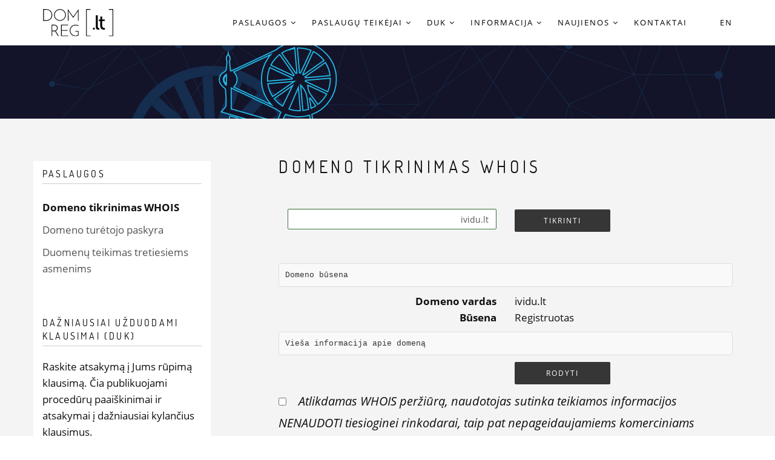

--- FILE ---
content_type: text/html
request_url: https://www.domreg.lt/paslaugos/whois/?search=ividu.lt
body_size: 4046
content:
        
        <!doctype html>
<html lang="lt-lt">
<head>
    
    <title>Domeno tikrinimas WHOIS | DOMREG - .lt registras</title>
    
    
    <meta name="description" content="">
    <meta name="keywords" content="">
    <meta charset="utf-8">
    
    <meta name="viewport" content="width=device-width" />
    
    <link rel="shortcut icon" href="/images/favicon.png">
    
    <meta property="og:image" content="https://www.domreg.lt/images/Domreg_logo_720x720.png" />
        
    <meta name="twitter:card" content="summary_large_image"/>
    <meta name="twitter:site" content="DOMREG - .lt registras">
    <meta name="twitter:title" content="Domeno tikrinimas WHOIS"/>
    <meta name="twitter:description" content="Pasitikrinkite, ar domeno vardas yra laisvas ir pasirinkite akredituotą .lt domeno paslaugų teikėją."/>
    <meta name="twitter:image" content="https://www.domreg.lt"/>
    

    <meta name="Referrer-Policy" content="no-referrer | same-origin"/>
    
    
    <base href="/" />
    <link rel="stylesheet" href="/css/bootstrap.min.css">
    <link rel="stylesheet" href="/css/style.css">
    <link rel="stylesheet" href="/css/style-responsive.css">
    <link rel="stylesheet" href="/css/animate.min.css">
    <link rel="stylesheet" href="/css/vertical.min.css">
    <link rel="stylesheet" href="/css/owl.carousel.css">
    <link rel="stylesheet" href="/css/magnific-popup.css">


    
    
</head>


<body>
    
    
    <div class="page" id="top">
                
        <nav class="main-nav js-stick">
            <div class="container relative clearfix">
                
                <div class="nav-logo-wrap local-scroll">
                    <a href="/" class="logo">
                        <img src="/images/Domreg_logo_120x46.svg" alt="Domreg_logo" />
                        
                        
                        
                        
                        
                        
                        
                    </a>
                </div>
                <div class="mobile-nav">
                    <i class="fa fa-bars"></i>
                </div>
                
                <div class="inner-nav desktop-nav">
                    <ul class="clearlist scroll-nav local-scroll">
                                                
                        
                        
                        
                        <li class="">
                            <a href="/paslaugos/" class="mn-has-sub">
                                
                                <span>Paslaugos</span>
                                <i class="fa fa-angle-down"></i>
                            </a>
                            
                            <ul class="mn-sub">
                                
                                <li class="">
                                    <a href="/paslaugos/whois/">Domeno tikrinimas WHOIS</a>
                                </li>
                                
                                <li class="">
                                    <a href="/paslaugos/domeno-turetojo-paskyra/">Domeno turėtojo paskyra</a>
                                </li>
                                
                                <li class="">
                                    <a href="/paslaugos/duomenu-teikimas-tretiesiems-asmenims/">Duomenų teikimas tretiesiems asmenims</a>
                                </li>
                                
                            </ul>
                            
                        
                        
                        <li class="">
                            <a href="/paslaugu-teikejai/" class="mn-has-sub">
                                
                                <span>Paslaugų teikėjai</span>
                                <i class="fa fa-angle-down"></i>
                            </a>
                            
                            <ul class="mn-sub">
                                
                                <li class="">
                                    <a href="/paslaugu-teikejai/lietuvos-akredituoti-paslaugu-teikejai/">Lietuvos akredituoti paslaugų teikėjai</a>
                                </li>
                                
                                <li class="">
                                    <a href="/paslaugu-teikejai/uzsienio-akredituoti-paslaugu-teikejai/">Užsienio akredituoti paslaugų teikėjai</a>
                                </li>
                                
                                <li class="">
                                    <a href="/paslaugu-teikejai/paslaugu-teikeju-akreditavimas/">Paslaugų teikėjų akreditavimas</a>
                                </li>
                                
                            </ul>
                            
                        
                        
                        <li class="">
                            <a href="/duk/" class="mn-has-sub">
                                
                                <span>DUK</span>
                                <i class="fa fa-angle-down"></i>
                            </a>
                            
                            <ul class="mn-sub">
                                
                                <li class="">
                                    <a href="/duk/pageidaujantiems-domeno/">Pageidaujantiems domeno</a>
                                </li>
                                
                                <li class="">
                                    <a href="/duk/domenu-turetojams/">Domenų turėtojams</a>
                                </li>
                                
                                <li class="">
                                    <a href="/duk/paslaugu-teikejams/">Paslaugų teikėjams</a>
                                </li>
                                
                                <li class="">
                                    <a href="/duk/gincu-sprendimo-praktika/">Ginčų sprendimo praktika</a>
                                </li>
                                
                                <li class="">
                                    <a href="/duk/gidas/">Domeno registravimo gidas</a>
                                </li>
                                
                            </ul>
                            
                        
                        
                        <li class="">
                            <a href="/informacija/" class="mn-has-sub">
                                
                                <span>Informacija</span>
                                <i class="fa fa-angle-down"></i>
                            </a>
                            
                            <ul class="mn-sub">
                                
                                <li class="">
                                    <a href="/informacija/dokumentai/">Dokumentai</a>
                                </li>
                                
                                <li class="">
                                    <a href="/informacija/kita-naudinga-informacija/">Kita naudinga informacija</a>
                                </li>
                                
                                <li class="">
                                    <a href="/informacija/lt-domeno-statistika/">.lt domeno statistika</a>
                                </li>
                                
                                <li class="">
                                    <a href="/informacija/dns-paslaugos-patikimumas-ir-saugumas/">DNS paslaugos patikimumas ir saugumas</a>
                                </li>
                                
                                <li class="">
                                    <a href="/informacija/apie-mus-ir-musu-istorija/">Apie mus ir mūsų istorija</a>
                                </li>
                                
                                <li class="">
                                    <a href="/informacija/tarptautinis-bendradarbiavimas/">Tarptautinis bendradarbiavimas</a>
                                </li>
                                
                                <li class="">
                                    <a href="/informacija/informacijos-saugumo-politika/">Informacijos saugumo politika</a>
                                </li>
                                
                            </ul>
                            
                        
                        
                        <li class="">
                            <a href="/naujienos/" class="mn-has-sub">
                                
                                <span>Naujienos</span>
                                <i class="fa fa-angle-down"></i>
                            </a>
                            
                            <ul class="mn-sub">
                                
                                <li class="">
                                    <a href="/naujienos/visos-naujienos/">Visos naujienos</a>
                                </li>
                                
                                <li class="">
                                    <a href="/naujienos/renginiai/">Renginiai</a>
                                </li>
                                
                            </ul>
                            
                        
                        
                        <li>
                            <a href="/kontaktai/">
                                
                                <span>Kontaktai</span>
                            </a>
                        </li>
                        
                        
                        
                        

                        
                        <li>&nbsp;</li>
                        
                        
                        

		
		
		
		
		
				
						<li><a href="/en/services/whois/" class="">EN</a></li>
				
		
		



                    </ul>
                </div>
                
            </div>
        </nav>
        

        <main>

        
        
        <section class="page-section bg-dark pb-0 pt-0">    
            
            <div class="relative container align-left page-head-section" data-background="images/full-width-images/paslaugos.svg" aria-label="Domreg_grid">    
                <div class="row">
                    <div class="col-md-6">
                    </div>
                    <div class="col-md-6">
                        <div class="mod-breadcrumbs font-alt align-right">
                        </div>
                        
                        
                        
                    </div>
                </div>

            </div>
        </section>
        

        
        <section class="page-section bg-gray">
            <div class="container relative">
                <div class="row">
                                        
                    
                    
                    <div class="hidden-xs col-sm-4 col-md-3 sidebar">
                        
                        <div class="widget">
                            
                            <h5 class="widget-title font-alt">Paslaugos</h5>
                            <div class="widget-body">
                                <ul class="clearlist widget-menu">
                                    
                                    
                                    
                                    <li>
                                        
                                        <a href="/paslaugos/whois/" class=" active ">Domeno tikrinimas WHOIS</a>
                                    </li>
                                    
                                    <li>
                                        
                                        <a href="/paslaugos/domeno-turetojo-paskyra/" class="">Domeno turėtojo paskyra</a>
                                    </li>
                                    
                                    <li>
                                        
                                        <a href="/paslaugos/duomenu-teikimas-tretiesiems-asmenims/" class="">Duomenų teikimas tretiesiems asmenims</a>
                                    </li>
                                    
                                </ul>
                            </div>
                        </div>
                        

                        
                        <div class="widget">
                            <h5 class="widget-title font-alt">
                                
                                Dažniausiai užduodami klausimai (DUK)
                            </h5>

                            <div class="post-prev-text">
                                Raskite atsakymą į Jums rūpimą klausimą. Čia publikuojami procedūrų paaiškinimai ir atsakymai į dažniausiai kylančius klausimus.
                            </div>

                            <div class="post-prev-more">
                                <a href="/duk/" class="btn btn-mod btn-gray btn-round">Plačiau <i class="fa fa-angle-right"></i></a>
                            </div>

                        </div>
                        

                        
                        <div class="widget">
                            <h5 class="widget-title font-alt">
                                
                                Domeno registravimo gidas
                            </h5>

                            <div id="5block" class="post-prev-text">
                                Sužinokite, nuo ko pradėti ir ką reikia padaryti, norėdami registruoti domeną ir turėti savo interneto svetainę, tinklaraštį ar elektroninę parduotuvę.
                            </div>

                            <div class="post-prev-more">
                                <a href="/duk/gidas/" class="btn btn-mod btn-gray btn-round">Plačiau <i class="fa fa-angle-right"></i></a>
                            </div>

                        </div>
                        

                    </div>
                    

                    
                    <div class="col-sm-8 col-md-offset-1">
                        
                        <div class="blog-item mb-80 mb-xs-40">
                            
                            <div class="blog-item-body">
                                <h2 class="mt-0 font-alt">Domeno tikrinimas WHOIS</h2>
                                <br>
                                <div class="align-center mb-80 mb-xs-40">
                                    <form id="nameForm" action="/paslaugos/whois/">
                                        <div class="col-sm-6 col-md-6 mb-10">
                                            <input type="text" autocomplete="off" name="search" id="name-input" aria-label="Search" class="input-md round form-control form-text-right" placeholder="Tikrinti .lt domeno vardą" pattern="(?=^.{5,253}$)(^((?!-)[a-zA-Z0-9\-ąčęėįšųūžĄČĘĖĮŠŲŪŽ]{0,62}[a-zA-Z0-9\-ąčęėįšųūžĄČĘĖĮŠŲŪŽ]\.)+[lL][tT]$)" required />
                                        </div>
                                        <div class="col-sm-6 col-md-3 mb-10">
                                            <button id="name-button" class="btn btn-mod btn-border-b btn-medium btn-round form-control">Tikrinti</button>
                                        </div>
                                    </form>
                                    <button id="tikrinti" hidden>Tikrinti</button>
                                </div>

                            </div>
                            
                        </div>
                        

                        
                        
                        <div class="blog-item mb-40 mb-xs-40">
                            <div class="blog-item-body">
                                <div id="domainstatus"></div>
                                <div id="domaininfo"></div>
                                <div id="domainsuggestions"></div>
                            </div>
                        </div>
                        

                        
                        
                        <div id="contentfooter" class="blog-item mb-80 mb-xs-40">
                            <div class="blog-item-body">
                                <div class="mb-40">
                                    <p>Pasitikrinkite, ar domeno vardas yra laisvas ir pasirinkite akredituotą .lt domeno paslaugų teikėją.</p>
<p>WHOIS yra registruotų .lt domenų duomenų bazė, kurioje saugoma susisteminta, metodiškai sutvarkyta duomenų apie domenus ir už juos atsakingus asmenis informacija. WHOIS duomenų bazė skirta tik informavimui apie konkretų .lt domeną ir jo turėtoją.</p>
<p><strong>Paieška WHOIS duomenų bazėje</strong><br>
•	Įveskite domeno vardą (be www), pvz. domreg.lt<br>
•	Domeno varde galite naudoti savitąsias lietuviškas raides ą, č, ę, ė, į, š, ų, ū, ž.<br>
•	Jeigu domeno varde yra keli žodžiai, juos atskirdami galite naudoti brūkšnelį –.<br>
•	Visus leidžiamus simbolius domenų varduose <a href="/informacija/kita-naudinga-informacija/leistini-simboliai-lt-domeno-varduose/">galite rasti čia.</a></p>
                                </div>
                            </div>
                        </div>
                        

                    </div>
                    
                </div>
            </div>
        </section>
        
                </main>
        
        <div class="page-section" id="footer">
            <div class="container relative">
                <div class="row multi-columns-row">

                  
                  <div class="col-sm-6 pb-sm-0 pt-sm-0 mb-sm-0 mt-sm-0 col-md-3 col-lg-3 mb-md-50">
                      
                      <div class="post-prev-text">
                          <a id="iso_logo" href="/informacija/informacijos-saugumo-politika/">
                              <img class="no_copy" src="/images/iso_saugumo_sertifikatas_logo_130x250.jpg" srcset="/images/iso_saugumo_sertifikatas_logo_130x250.jpg 1x, /images/iso_saugumo_sertifikatas_logo_260x500.jpg 2x" alt="ISO/IEC 27001:2013 sertifikatas">
                          </a>
                      </div>
                      
                  </div>
                  
                    
                    <div class="col-sm-6 pb-sm-0 pt-sm-0 mb-sm-0 mt-sm-0 col-md-3 col-lg-3 mb-md-50">
                        

                        <div class="post-prev-text">
                            <div id="ktu">Kauno technologijos universiteto<br></div>
                            <div id="ipc">Interneto paslaugų centras<br></div>
                            <div id="addr">Studentų g. 48A-331, 51367 Kaunas<br></div>
                            <div id="comcode">Juridinio asmens kodas 111950581<br></div>
                            <div id="vat">PVM mokėtojo kodas LT119505811</div>
                        </div>
                    </div>
                    

                    
                    <div class="col-sm-6 pb-sm-0 pt-sm-0 mb-sm-0 mt-sm-0 col-md-3 col-lg-3 mb-md-50">
                        

                        <div class="post-prev-text">
                            Tel. +370 37 353 325<br>
                            hostmaster@domreg.lt<br>
                            www.domreg.lt<br>
                            I-IV&nbsp;&nbsp;8.00-12.00&nbsp;&nbsp;12.45-17.00<br>
                            V&nbsp;&nbsp;8.00-12.00&nbsp;&nbsp;12.45-15.45
                        </div>
                    </div>
                    

                    
                    <div class="col-sm-6 pb-sm-0 pt-sm-0 mb-sm-0 mt-sm-0 col-md-2 col-lg-2 mb-md-50">
                        

                        <div class="post-prev-text">
                            <a id="procreg" href="/informacija/dokumentai/procedurinis-reglamentas.pdf" target="_blank" rel="noopener noreferrer">Procedūrinis reglamentas</a><br>
                            <a id="cookies" href="/informacija/dokumentai/slapuku-naudojimas/">Slapukų naudojimas</a><br>
                            <a id="privacy" href="/informacija/dokumentai/privatumo-politika.pdf" target="_blank" rel="noopener noreferrer">Privatumo politika</a><br>
                            <a id="dukurl" href="/duk/">DUK</a><br>
                            
                            
                            <a id="kontaktaiurl" href="/kontaktai/">Kontaktai</a>
                        </div>
                    </div>
                    



                    
                    <div class="col-sm-6 pb-sm-0 pt-sm-0 mb-sm-0 mt-sm-0 col-md-1 col-lg-1 mb-md-50">
                        

                        <div class="post-prev-text">
                            <a href="https://www.facebook.com/domreg.lt" target="_blank" rel="noopener noreferrer"><img src="/images/Facebook_logo_22x22.svg" alt="Facebook_logo" /></a><br>
                            <a href="https://x.com/DomregLT" target="_blank" rel="noopener noreferrer"><img src="/images/X_social_network_logo_22x22.svg" alt="X_logo" /></a><br>
                            <a href="https://www.youtube.com/channel/UCl9UP0QPIZNNZCntxlgeywA" target="_blank" rel="noopener noreferrer"><img src="/images/Youtube_logo_22x22.svg" alt="Youtube_logo" /></a>
                        </div>
                    </div>
                    
                </div>
            </div>
        </div>
        
    </div>
    

<script src="/js/jquery-3.7.1.min.js"></script>
<script src="/js/jquery.easing.1.3.js"></script>
<script src="/js/bootstrap.min.js"></script>
<script src="/js/SmoothScroll.js"></script>
<script src="/js/jquery.scrollTo.min.js"></script>
<script src="/js/jquery.localScroll.min.js"></script>
<script src="/js/jquery.viewport.mini.js"></script>
<script src="/js/jquery.countTo.js"></script>
<script src="/js/jquery.appear.js"></script>
<script src="/js/jquery.sticky.js"></script>
<script src="/js/jquery.parallax-1.1.3.js"></script>


<script src="/js/owl.carousel.min.js"></script>
<script src="/js/isotope.pkgd.min.js"></script>
<script src="/js/imagesloaded.pkgd.min.js"></script>
<script src="/js/jquery.magnific-popup.min.js"></script>
<script src="/js/gmap3.min.js"></script>
<script src="/js/wow.min.js"></script>
<script src="/js/masonry.pkgd.min.js"></script>
<script src="/js/jquery.simple-text-rotator.min.js"></script>
<script src="/js/all.js"></script>

<script src="/js/jquery.ajaxchimp.min.js"></script>


<script src="/js/whois.js"></script>
<script src="/js/whois-redirect.js"></script>
<script src="/js/whois-translations.js"></script>
<script src="/js/validity.js"></script>
<script src="/js/img-copyright.js"></script>









</body>
</html>

        


--- FILE ---
content_type: text/javascript
request_url: https://www.domreg.lt/js/img-copyright.js
body_size: 99
content:
$(document).ready(function() {
 $(".no_copy").contextmenu(function() {
  return false;
 });
});


--- FILE ---
content_type: image/svg+xml
request_url: https://www.domreg.lt/images/Domreg_logo_120x46.svg
body_size: 5703
content:
<?xml version="1.0" encoding="utf-8"?>
<!-- Generator: Adobe Illustrator 16.0.4, SVG Export Plug-In . SVG Version: 6.00 Build 0)  -->
<!DOCTYPE svg PUBLIC "-//W3C//DTD SVG 1.0//EN" "http://www.w3.org/TR/2001/REC-SVG-20010904/DTD/svg10.dtd">
<svg version="1.0" id="Layer_1" xmlns="http://www.w3.org/2000/svg" xmlns:xlink="http://www.w3.org/1999/xlink" x="0px" y="0px"
	 width="120px" height="46px" viewBox="0 0 120 46" enable-background="new 0 0 120 46" xml:space="preserve">
<g>
	<polygon points="119.021,45.965 111.691,45.965 111.691,44.834 117.887,44.834 117.887,1.179 111.691,1.179 111.691,0.049 
		119.021,0.049 	"/>
	<polygon points="80.752,45.965 73.427,45.965 73.427,0.049 80.752,0.049 80.752,1.179 74.56,1.179 74.56,44.834 80.752,44.834 	"/>
	<path d="M89.718,10.591h3.339v18.965c0,2.098,0.826,2.477,1.857,2.477c0.309,0,0.584-0.035,0.584-0.035v2.962
		c0,0-0.513,0.068-1.1,0.068c-1.893,0-4.681-0.517-4.681-4.887V10.591z"/>
	<path d="M97.185,20.399h-2.271v-2.685h2.374V12.69h3.235v5.024h4.199v2.685h-4.199v7.744c0,3.477,2.443,3.923,3.718,3.923
		c0.481,0,0.789-0.069,0.789-0.069v2.962c0,0-0.478,0.068-1.168,0.068c-2.236,0-6.678-0.688-6.678-6.506V20.399z"/>
	<path d="M88.162,33.2c0,0.934-0.758,1.69-1.69,1.69c-0.935,0-1.69-0.757-1.69-1.69c0-0.933,0.756-1.691,1.69-1.691
		C87.404,31.509,88.162,32.268,88.162,33.2"/>
	<path d="M1.266,0.053h4.332c2.008,0,3.706,0.305,5.093,0.915c1.388,0.609,2.518,1.396,3.39,2.362
		c0.873,0.966,1.505,2.043,1.899,3.235c0.395,1.19,0.592,2.358,0.592,3.502c0,1.519-0.267,2.883-0.801,4.092
		c-0.535,1.21-1.258,2.246-2.167,3.107c-0.911,0.865-1.974,1.526-3.194,1.984c-1.22,0.461-2.504,0.69-3.854,0.69H1.266V0.053z
		 M6.555,18.814c1.22,0,2.367-0.2,3.446-0.605c1.08-0.403,2.016-0.984,2.814-1.745c0.796-0.759,1.43-1.681,1.898-2.771
		c0.469-1.086,0.705-2.315,0.705-3.684c0-1.106-0.193-2.189-0.578-3.25c-0.384-1.06-0.965-2.001-1.744-2.827
		c-0.779-0.825-1.758-1.486-2.938-1.983C8.974,1.456,7.597,1.207,6.02,1.207H2.419v17.608H6.555z"/>
	<path d="M19.6,9.98c0-1.371,0.261-2.656,0.782-3.853c0.52-1.199,1.225-2.25,2.112-3.154c0.886-0.906,1.93-1.619,3.126-2.14
		c1.198-0.521,2.484-0.781,3.854-0.781c1.371,0,2.661,0.26,3.868,0.781c1.206,0.521,2.263,1.234,3.167,2.14
		c0.905,0.904,1.619,1.955,2.141,3.154c0.521,1.197,0.781,2.481,0.781,3.853c0,1.372-0.26,2.656-0.781,3.854
		c-0.521,1.198-1.235,2.243-2.141,3.141c-0.905,0.896-1.962,1.604-3.167,2.125c-1.207,0.521-2.497,0.782-3.868,0.782
		c-1.37,0-2.656-0.261-3.854-0.782c-1.197-0.521-2.24-1.229-3.126-2.125c-0.887-0.897-1.592-1.943-2.112-3.141
		C19.86,12.636,19.6,11.352,19.6,9.98z M20.724,10.008c0,1.206,0.229,2.344,0.686,3.415c0.458,1.07,1.084,2.001,1.881,2.797
		c0.795,0.794,1.718,1.425,2.77,1.893c1.052,0.466,2.181,0.699,3.387,0.699c1.208,0,2.349-0.232,3.429-0.699
		c1.079-0.467,2.021-1.099,2.825-1.893c0.806-0.796,1.442-1.727,1.907-2.797c0.467-1.071,0.7-2.217,0.7-3.443
		c0-1.207-0.233-2.349-0.7-3.428c-0.465-1.078-1.097-2.016-1.893-2.812c-0.795-0.795-1.728-1.425-2.798-1.892
		c-1.07-0.467-2.208-0.7-3.415-0.7c-1.207,0-2.345,0.233-3.416,0.7c-1.068,0.466-2.001,1.102-2.796,1.907
		c-0.796,0.802-1.423,1.74-1.881,2.81C20.953,7.636,20.724,8.783,20.724,10.008z"/>
	<path d="M42.78,0.067c0.661,1,6.202,8.964,6.961,10.044c0.761,1.083,1.445,2.052,2.053,2.91c0.214-0.303,6.886-9.928,7.459-10.742
		c0.572-0.813,1.099-1.551,1.582-2.212v19.822h-1.153c0,0,0.027-16.389,0.027-16.55c-0.626,0.859-3.412,4.895-4.119,5.941
		c-0.708,1.045-3.279,4.904-3.796,5.673c-0.321-0.429-7.789-11.346-7.968-11.614c0,0.161,0.054,16.55,0.054,16.55h-1.1V0.067z"/>
	<path d="M15.397,46V26.538h4.323c0.679,0,1.372,0.1,2.079,0.301c0.707,0.203,1.349,0.521,1.928,0.951
		c0.578,0.43,1.051,0.991,1.418,1.678c0.367,0.688,0.551,1.521,0.551,2.49c0,1.084-0.266,2.109-0.799,3.071
		c-0.533,0.965-1.386,1.685-2.56,2.162c0.127,0.201,0.338,0.546,0.633,1.032c0.294,0.485,0.624,1.031,0.991,1.638
		s0.753,1.244,1.157,1.913c0.404,0.671,0.785,1.299,1.142,1.886c0.358,0.587,0.666,1.092,0.923,1.513
		c0.256,0.424,0.43,0.698,0.523,0.827h-1.376c-0.075-0.111-0.226-0.358-0.455-0.741c-0.229-0.388-0.505-0.846-0.826-1.377
		c-0.322-0.534-0.669-1.105-1.047-1.722c-0.375-0.614-0.743-1.215-1.1-1.804c-0.358-0.585-0.688-1.133-0.992-1.638
		c-0.302-0.505-0.546-0.903-0.729-1.199c-0.257,0.039-0.521,0.07-0.785,0.098c-0.267,0.028-0.546,0.042-0.84,0.042h-3.002V46H15.397
		z M16.553,36.56h3.03c0.972,0,1.78-0.162,2.423-0.483s1.152-0.72,1.528-1.199c0.376-0.476,0.637-0.986,0.784-1.527
		c0.147-0.54,0.222-1.031,0.222-1.472c0-0.587-0.115-1.137-0.345-1.652c-0.229-0.515-0.561-0.963-0.991-1.347
		c-0.432-0.387-0.95-0.694-1.555-0.925c-0.606-0.229-1.287-0.345-2.039-0.345h-3.057V36.56z"/>
	<path d="M31.283,45.967V26.55h11.894v1.042H32.436v8.075h9.642v1.045h-9.642v8.185h11.125v1.07H31.283z"/>
	<path d="M60.8,37.346v7.268c-0.715,0.412-1.512,0.739-2.389,0.979c-0.875,0.241-1.797,0.362-2.763,0.362
		c-1.484,0-2.822-0.248-4.011-0.751c-1.19-0.501-2.21-1.182-3.058-2.039c-0.851-0.858-1.502-1.868-1.96-3.029
		c-0.455-1.164-0.683-2.416-0.683-3.755c0-1.379,0.259-2.666,0.778-3.863c0.519-1.197,1.221-2.241,2.104-3.126
		c0.887-0.886,1.92-1.576,3.1-2.077c1.18-0.503,2.441-0.753,3.783-0.753c0.912,0,1.806,0.117,2.682,0.348
		c0.876,0.233,1.682,0.563,2.416,0.994l-0.564,0.911c-0.644-0.375-1.365-0.671-2.161-0.886c-0.794-0.214-1.595-0.321-2.4-0.321
		c-1.181,0-2.289,0.229-3.326,0.683c-1.038,0.458-1.951,1.084-2.737,1.878c-0.788,0.799-1.409,1.728-1.865,2.792
		c-0.455,1.064-0.683,2.194-0.683,3.394c0,1.178,0.2,2.287,0.603,3.324c0.403,1.036,0.979,1.946,1.73,2.723s1.651,1.391,2.697,1.839
		c1.045,0.446,2.212,0.669,3.5,0.669c0.715,0,1.432-0.086,2.146-0.254c0.717-0.17,1.387-0.425,2.014-0.765v-5.579H55.38v-0.965H60.8
		z"/>
</g>
</svg>


--- FILE ---
content_type: image/svg+xml
request_url: https://www.domreg.lt/images/full-width-images/paslaugos.svg
body_size: 37056
content:
<?xml version="1.0" encoding="utf-8"?>
<!-- Generator: Adobe Illustrator 29.5.0, SVG Export Plug-In . SVG Version: 9.03 Build 0)  -->
<svg version="1.0" id="Layer_1" xmlns="http://www.w3.org/2000/svg" xmlns:xlink="http://www.w3.org/1999/xlink" x="0px" y="0px"
	 width="1170px" height="207px" viewBox="0 0 1170 207" style="enable-background:new 0 0 1170 207;" xml:space="preserve">
<style type="text/css">
	.st0{fill:#131429;}
	.st1{fill:none;}
	.st2{fill:#152D4F;}
	.st3{clip-path:url(#SVGID_00000035508879385624666670000016701121179882554768_);fill:#152D4F;}
	.st4{clip-path:url(#SVGID_00000103241636092805876630000001205815934411808906_);}
	.st5{fill:#131429;stroke:#20BBE9;stroke-width:1.7939;stroke-miterlimit:10;}
</style>
<rect x="0" y="0" class="st0" width="1170" height="207"/>
<rect x="-7.7" y="2.9" class="st1" width="1170" height="207"/>
<rect x="0" y="0" class="st1" width="1170" height="207"/>
<rect x="0" y="0" class="st1" width="1170" height="207"/>
<polyline class="st2" points="103,14.5 101.7,15.9 102.1,15.8 102.6,15.2 "/>
<polyline class="st2" points="100.6,15.3 102.1,15.7 101.9,15.9 100.8,15.5 "/>
<rect x="0.1" y="-0.1" class="st1" width="1169.9" height="207.1"/>
<g>
	<defs>
		<path id="SVGID_1_" d="M1174.6,747.2l-34.3,13.7l-8.2-17.5c2.1-1.1,3.6-3.3,3.6-5.8c0-2.7-1.6-5-3.9-6.1l31-87.7
			c-0.1-0.1-0.2-0.2-0.2-0.3c-0.1-0.2-0.2-0.4-0.3-0.5l-31.2,88.2c-0.6-0.2-1.3-0.3-1.9-0.3c-3.5,0-6.3,2.6-6.6,6l-62.8,24.3
			l69.5-196.5l0.6,1.2c0.2-0.2,0.4-0.5,0.5-0.7l-0.7-1.5l0,0l0,0l3.6-22.9l0.1-0.1c0-0.3,0.1-0.6,0.1-0.9l-0.1,0l12.8-81.7l0.4,0.3
			c-0.2-0.4-0.4-0.8-0.5-1.3c-0.1-0.1-0.3-0.2-0.4-0.3l0,0.1l-94.6-61.2l0-0.1c2-1.1,3.5-3.3,3.5-5.8l0-0.4l-0.1,0l0-0.2l0.7-0.1
			c-0.1-0.3-0.1-0.7-0.1-1l-0.6,0.1c-0.3-1.8-1.4-3.4-2.8-4.4l1.7-2.9l84.6-100.1l0.2,0.9c0.1-0.3,0.3-0.7,0.5-1l-0.1-0.6l0.5-0.6
			c-0.1-0.3-0.2-0.6-0.3-0.9l-0.4,0.5l-7.1-30.4l0,0l0,0l19.2-47.8c0.2,0,0.4,0.1,0.7,0.1c2.4,0,4.4-2,4.4-4.4c0-2.4-2-4.4-4.4-4.4
			l-17.5-94.1c0.3-0.1,0.5-0.1,0.8-0.2c0,0,0-0.1,0.1-0.1c0.1-0.1,0.2-0.2,0.3-0.2c0.2,0,0.4-0.1,0.6-0.2c2-1.1,3.3-3.2,3.3-5.7
			c0-2.6-1.5-4.8-3.6-5.9l19.1-51.8l0,0l0.3-0.9c0,0,0,0-0.1,0c0,0,0,0,0,0l-27.1-58.1c-0.2,0.2-0.3,0.5-0.5,0.7l26.6,57l-103-21.4
			l54.3-93.1l-1,0l-54,92.5l-24.7-43.2l13-49.6l-0.9,0l-12.7,48.6L996.2-82l-0.9,0l28.6,49.9l-13.3,51l-48.4,9.3L909.3-82.4l-0.9,0
			l52.9,110.7l-70,13.5c-0.3-3.4-3.1-6-6.5-6c-0.8,0-1.5,0.2-2.2,0.4l-39.6-84.3l17.9-34.5l-0.9,0l-17.4,33.5l-15.8-33.7l-0.9,0
			L842-48.2L807,19.1c-1.4-0.6-2.8-0.9-4.4-0.9c-1.6,0-3.1,0.3-4.5,0.9l-34.3-67.4L780.5-83l-0.9,0l-16.2,33.8l-17.3-33.9l-0.9,0
			l17.8,34.9l-42.6,88.7L662.1-83.5l-0.9,0l58.3,124.2L601.9,18.2l-4.2-14.2l-0.8-2.5l-25.4-85.4l-0.8,0l25.9,87.3l0.6,1.9L601,18
			L529.8,4.4l61.4-18.1l-0.2-0.6L528.4,4.2l-0.2,0l26.6-86.9l-0.8,0L527.7,3.1L502.2-83l-0.8,0l25.9,87.5l0,0L405,40.5l59.4-123.7
			l-0.9,0L404.2,40.3l-40.3-85.8l18.2-38l-0.9,0l-17.8,37.1L346-83.7l-0.9,0L363-45.5l-36.5,76.2c-1.4-0.6-2.9-1-4.5-1
			c-1.6,0-3.1,0.3-4.4,0.9L281.7-46l18.2-37.9l-0.9,0L281.2-47L263.8-84l-0.9,0l17.8,38l-38.7,80.6c-0.7-0.3-1.5-0.4-2.3-0.4
			c-3.4,0-6.2,2.6-6.6,6l-0.2,0.1l-74.9-0.3l59.5-124.1l-0.9,0L157.5,39.3L115-51.4l17.8-33.2l-0.9,0l-17.3,32.3L99.3-84.8l-0.9,0
			L114-51.4L32,102.1c-0.5-0.1-0.9-0.2-1.4-0.2c-2.6,0.1-4.6,2.3-4.6,4.9c0.1,2.6,2.3,4.6,4.9,4.6c2.5-0.1,4.5-2.2,4.5-4.7l54.4,9.1
			c0,0.1,0,0.2-0.1,0.3c-0.1,0.2-0.3,0.4-0.5,0.5l-45.2,50.8c-1-0.5-2.1-0.8-3.3-0.8c-4.1,0-7.5,3.4-7.5,7.5c0,4.1,3.4,7.5,7.5,7.5
			c2.6,0,4.9-1.3,6.3-3.4l44.2,14.1l-68.7,16c0,0,0,0,0,0l0,0l0,0.9l0.2,0.1l0,0l18.6,7.1l0.2,0.3l1.8-0.3l-0.7-0.3l0,0l-1-0.4
			c0,0,0,0,0,0l-17.7-6.9l68.9-16.1l63.4,20.3L36.6,267l-23.9-40.2c-0.1,0.3-0.2,0.6-0.4,1l23.6,39.6l-61.8,27.9
			c-0.1,0.3-0.2,0.7-0.3,1L36.3,268l65.8,110.6l-17.2,52.5L38,406.8L-26.8,298c-0.1,0.3-0.3,0.6-0.4,0.9l63.8,107.2l-1.9-1
			c0.3,0.5,0.5,1,0.7,1.5l2.2,1.1l35.2,59.1l-2.5-1.4c0,0.4,0,0.7-0.1,1.1l2.5,1.3l-82,91l-40.4-86.1l23-48
			c-0.2-0.2-0.5-0.3-0.7-0.5l-22.8,47.5l-7.4-15.7l0,1.9l6.9,14.8l-7.1,14.8l0,1.9l7.5-15.7l40.3,85.9l-48.2-0.3l0,0.8l48.2,0.3
			l-41,85.5l-7.5-15.9l0,1.9l7,15l-7.2,14.9l0,1.9l7.6-15.8l37.5,80c-2.1,0.9-3.6,2.9-3.9,5.3l-41.6-0.2l0,0.8l41.5,0.2
			c0,2.5,1.5,4.6,3.5,5.7l-37.9,79.1l-7.4-15.8l0,1.9l7,14.9l-7.1,14.8l0,1.9l7.6-15.8l20.1,42.9l0.9,0l-20.6-43.9l38.2-79.7
			c0.7,0.3,1.5,0.5,2.3,0.5c3.6,0,6.5-2.8,6.6-6.4l43.7,0.2l-38,129.4l0.8,0l37.9-129l56.3,86.1L83.7,864l0.9,0l12.5-42.3l27.8,42.5
			l0.9,0l-28.5-43.5l25.2-85.5l84.7,129.4l1,0l-85.1-130l88.3,12.7L283,854l-9.7,10.9l1.2,0l8.9-10.1l6.8,10.2l1,0l-7.2-10.8
			l68.5-77.5c1.3,0.6,2.8,0.9,4.3,0.9c1.7,0,3.3-0.4,4.7-1l16.6,58.8l-26.3,29.8l1.1,0l25.5-28.8l8.2,29l0.8,0l-8.4-29.7l60.3-68.1
			l29.6,98.1l0.8,0L440,767.1l87.2,20l15.7,51.7l-23.5,27.2l1.1,0l22.7-26.3l8,26.4l0.8,0l-8.2-27.1l27.3-31.5l14.9,24.1L571,865
			l0.9,0l14.6-32.6l20.3,32.8l1,0l-20.8-33.6l16.6-37l112.8-8.8l-53.6,79.7l1,0l53.2-79.2l38.1,56.4l-13.9,23.1l0.9,0l13.5-22.4
			l15.2,22.5l1,0l-15.7-23.3l58-96.2c1.4,0.7,3,1.1,4.7,1.1c1.5,0,3-0.3,4.3-0.9l22.6,64.1l-26.5,55.4l0.9,0l26-54.3l19.2,54.5
			l0.8,0l-19.5-55.5l26-54.3l90.5,42.5l-50.5,67.4l1.1,0l50.1-66.9l40.4,55l-9.2,12.3l0.9,0l8.7-11.6l8.6,11.7l1,0l-9.1-12.3
			l41-54.7l49.6,67.4l1.1,0l-50-67.9l93.3-37.5l29,62l-21,43.7l0.9,0l20.5-42.7l4.8,10.3l0-1.9l-4.4-9.4l4.5-9.3l0-1.9l-4.9,10.2
			l-28.7-61.3l33.9-13.6L1174.6,747.2z M1058.8,761.7l-17.6,6.8l-14.6-90.5l59-113.8l13.3-6.5l29.8,6.6L1058.8,761.7z M398.3,642.3
			l-19.5,60.3L324.4,646c3.5-1.8,6-5.4,6.2-9.5l62.4-30.1l5.7,24.1c-2.2,1.1-3.8,3.3-3.8,6C394.9,639,396.3,641.2,398.3,642.3z
			 M316,217c-3.3,1.8-5.6,5.1-5.9,9.1l-42.5-3.6l-28-64.2l0,0l0,0l31.9-43.8L316,217z M242.9,46.5c2-1.1,3.3-3.1,3.4-5.5l64.5,0.3
			c0.2,4.1,2.5,7.7,6,9.5l-45.2,61.8L242.9,46.5z M1084.7,563.3l-74.2,14.9l-6.7-41.5l73.7,16.3L1084.7,563.3z M1078.6,553.2
			l19.1,4.2l-12.1,5.9L1078.6,553.2z M1084.7,564.1l-58.3,112.4l-15.8-97.5L1084.7,564.1z M964.8,389.3l-89.2,32.1v0L964.8,389.3
			L964.8,389.3z M965.4,390.7l15.2,22l-19.6,6.9L965.4,390.7z M964.7,390.2l-4.6,29.6l-70.5,24.7c-0.1-3.5-3-6.4-6.5-6.4
			c-0.9,0-1.8,0.2-2.5,0.5l-4.7-16.4L964.7,390.2z M960.7,420.6l20.4-7.1l41,59.3l-19.2,63.1L938.8,562L960.7,420.6z M966,390.2
			l75.3,0.3c0,0.3,0.1,0.6,0.1,0.9l-60.1,21L966,390.2z M965.5,388.6l-62-190.3l62.4,18.1l40.7,86.7L965.5,388.6z M903.2,197.4
			L885,141.7l93.5,42.9l-12.6,30.9L903.2,197.4z M902.3,197.1l-30.2-8.8l12.4-46.1L902.3,197.1z M902.6,198l62.3,191.1l-89.3,32.1
			l-34.1-119l30.3-113.2L902.6,198z M874.9,421.7l-63,22.7l0,0L874.9,421.7L874.9,421.7z M874.8,421.5l-63,22.7v0
			c0-4.2-2.3-7.9-5.7-9.9l35-130.6L874.8,421.5z M811.9,445.3l63.2-22.8l4.7,16.5c-2,1.1-3.4,3.3-3.4,5.7l0,0l0,0l0,0.6
			c0,2.5,1.4,4.6,3.4,5.8l-12.7,70l-61.3-66.3C809.2,453,811.7,449.4,811.9,445.3z M867.5,522.9l45.7,49.6l-50.9,20.8
			c-0.2-4.1-2.5-7.5-5.9-9.4L867.5,522.9z M867.7,521.8l12.8-70.4c0.7,0.3,1.6,0.5,2.5,0.5c3.6,0,6.5-2.8,6.6-6.4l70.4-24.6
			l-21.9,141.4l-23.9,9.8L867.7,521.8z M937.9,563.2l-4.6,29.7l-18.7-20.2L937.9,563.2z M938.7,562.9l64.3-26.2l6.8,41.7l-75.8,15.2
			L938.7,562.9z M1003.8,535.9l18.9-62.2l54.1,78.3L1003.8,535.9z M1022.4,471.8l-40.5-58.6l59.8-20.9c0.6,1.8,2,3.2,3.7,3.9
			L1022.4,471.8z M1041.2,389.4l-75.1-0.2L1007,304l37.4,79.8C1042.6,384.9,1041.3,387,1041.2,389.4z M966.7,216.2l74.3,15.2
			l-33.9,70.8L966.7,216.2z M966.9,215.4l12.4-30.3l68.8,31.6l-6.7,13.9L966.9,215.4z M979.5,184.4l25.6-62.8l42.7,94.2L979.5,184.4
			z M1048.9,216.8l65.9-12.9l15.3,44.8l-87.9-17.9L1048.9,216.8z M1048.9,216l-43.3-95.5l11.7-28.7l59.2,0.2l38,111.2L1048.9,216z
			 M1005.1,119.5l-12.6-27.8l23.9,0.1L1005.1,119.5z M1004.7,120.5l-25.9,63.5l-93.9-43.1l107-48.7L1004.7,120.5z M884.3,140.2
			l-33.5-44.1l28.6-43.3l111.8,38.9L884.3,140.2z M883.9,141.3L883.9,141.3L883.9,141.3l-12.6,46.9L813,171.3
			c-0.3-4-2.6-7.4-5.9-9.2l43.1-65.2L883.9,141.3z M813,172.1l58.1,16.8l-30,112L807,182C810.6,180.1,813,176.4,813,172.1z
			 M840.7,302.4L805.4,434c-1.4-0.7-3-1.1-4.7-1.1c-1.6,0-3.1,0.3-4.5,0.9l-45.9-160.6l47.2-90.9c1.3,0.6,2.8,0.9,4.4,0.9
			c1.6,0,3.1-0.3,4.5-0.9L840.7,302.4z M570.5,777.9l-32.9-82.5l25.1-114.8l42,83L570.5,777.9z M570.6,780.4l2.8,7.1l-4.7,5
			l-1.5-0.9L570.6,780.4z M485.1,215.7l-82.2,128.1l-30.6-42.7l28.2-79L485.1,215.7z M400.8,221.3l0.3-0.7c0.8,0.3,1.6,0.5,2.5,0.5
			c0.2,0,0.4,0,0.6,0L400.8,221.3z M404.2,221.1c3.1-0.3,5.5-2.7,5.9-5.8l66,0.3L404.2,221.1z M567.6,141.6l0.1,0.1l-2.5,2.2
			l-6.3-2.3L567.6,141.6z M556.7,140.7l-0.9-0.3l0.1-0.1l9.6,0l0.6,0.4L556.7,140.7z M567,140.4l0.6,0l0.1,0.4l-0.1,0L567,140.4z
			 M568.4,140.4l68.6,0.3l-23.6,20.9l-47.4-17.4l2.4-2.1L568.4,140.4L568.4,140.4z M749.4,273.1L719,331.6l-71.7-141.7l65.5-17.8
			l0.3,0c0.4,3.3,3.1,5.8,6.5,5.8c0.9,0,1.7-0.2,2.5-0.5L749.4,273.1z M722.7,177c1.8-1,3.1-2.8,3.4-4.9l64.6,0.3
			c0.1,4.2,2.5,7.8,6,9.6l-46.8,90.1L722.7,177z M485.6,345.9l41.4,72.7l-2.8,6.3l-12.1-8L485.6,345.9z M511,416.1L431.1,363
			l53.6-17.1L511,416.1z M567.9,214.6l-2.7-2.5l61-16.6L593.5,269l-30.9-44.4l5.2-8.2l0.2,0.5l0-2.9L567.9,214.6z M593.7,270.7
			l42.5,61L532.9,421l-2-8.9L593.7,270.7z M527.3,426.9l3-2.6l1,1.8l-3,1.5L527.3,426.9z M527.3,428.1l-3.3,1.6l2.5-2.2L527.3,428.1
			z M531.9,427l2.5,4.4l0.1,0.2l-5.1-3.4L531.9,427z M532.4,426.7l0.9-0.4l0.7,3.2L532.4,426.7z M531.9,425.8l-1.1-1.9l1.6-1.4
			l0.6,2.7L531.9,425.8z M532.2,421.6l-1.8,1.6l-2.5-4.4l2.4-5.5L532.2,421.6z M529.9,423.5l-3.3,2.9l-1.6-1.1l2.6-5.9L529.9,423.5z
			 M525.8,427.1l-2.7,2.3l1.4-3.1L525.8,427.1z M528.3,428.8l6.2,4.1l-3.3,8.5l-8.5-9.8L528.3,428.8z M535.2,433.3l0-2l-1.2-5.4
			l83.7-42l-40.2,110.5l-45.8-52.3L535.2,433.3z M533.7,424.9l-0.7-2.9l103.1-89l-18,49.6L533.7,424.9z M637.1,332.9l32.4,23.9
			L619.3,382L637.1,332.9z M637.2,331.9l-43.1-62.1l33.1-74.5l19.2-5.2l72,142.3l-48,24L637.2,331.9z M626.6,194.6l-62.1,16.9
			l-1.2-1.1l73.6-38.6L626.6,194.6z M563.5,211.7l-6,1.6l5-2.6L563.5,211.7z M556.7,212.9l4.1-3.6l1,0.9L556.7,212.9z M564.2,212.4
			l3,2.7l-11.2,0l-0.3-0.4L564.2,212.4z M567.2,216l-5,7.9l-5.5-7.9L567.2,216z M562.2,225.4l31,44.5l-62.6,140.9l-22.8-100.6
			L562.2,225.4z M530,411.9l-2.6,6l-41.7-73.2l21.5-33.6L530,411.9z M523.8,425.8l-1.9,4.3l0,0.3l0,0l0,1.1l0,0l0,0.5l8.9,10.2
			l-4.7,12l-13.4-35.8L523.8,425.8z M531.4,442.9l45.8,52.4l-17.6,48.4l-33-88.4L531.4,442.9z M559.6,546.1l5.6,15.1l-10.5,0
			l-0.6-0.1L559.6,546.1z M565.6,562l0.1,0.3l-0.2,0.1l-2.6,0l-2.7-0.4L565.6,562z M560.1,544.9l17.8-48.9l57.2,65.4l-68.9-0.3
			L560.1,544.9z M578.2,495.1l40.7-111.8l51.6-25.9l30.9,22.7l-65.6,180.7L578.2,495.1z M671.3,357l47-23.6l-16.7,46L671.3,357z
			 M718.9,333.9l47.4,93.1l-64-47.2L718.9,333.9z M646.8,189.1l-8.8-17.4l71.6,0.3L646.8,189.1z M646,189.3l-18.4,5l9.8-22.1
			L646,189.3z M562.6,209.9l-1.2-1.1l52.1-46.4l23.2,8.6L562.6,209.9z M565.5,144.6l47.3,17.5l-52.1,46.1l-33.2-29.9L565.5,144.6z
			 M560.2,208.8l-5.1,4.6l-0.2-0.5l0,2.3l-68.3-0.3l40.6-36L560.2,208.8z M555.6,216l6,8.7l-54.1,84.5l-21.2-93.5L555.6,216z
			 M507,310l-22.3,34.8l-54.6,17.5l-26.6-17.7l82.3-128.4L507,310z M403.6,345.6l25.5,17l-17.1,5.5L403.6,345.6z M411.2,368.3
			l-15.9,5.1l7.6-27.3L411.2,368.3z M402.4,344.7l-0.2,0l0.2,0.5l0,0l-8,28.5l-43.6,13.9v0c0-4.3-2.4-8-5.9-9.9l27-75.5L402.4,344.7
			z M350.8,388.6l43.4-13.9l-29.8,106.4l-19.5-83.1C348.2,396.3,350.6,392.7,350.8,388.6z M392.9,605.7l-62.3,30
			c-0.1-4.2-2.5-7.8-6-9.6l39.7-141.8L392.9,605.7z M364.7,482.7L395,374.5l16.6-5.3l72,192.8l-90,43.3L364.7,482.7z M412.3,369
			l17.8-5.7l81.4,54.3l14.1,37.8l-41.5,106.1L412.3,369z M526.1,456.5l33.1,88.4l-5.6,15.5l-0.2-0.5l0,2.3l-68.4-0.3L526.1,456.5z
			 M554.7,561.9l2.7,0.4l-3,0l-0.2-0.4L554.7,561.9z M562.8,563.2l0.7,0.1l-7,3.3l-1.7-3.4L562.8,563.2z M564.9,563.5l0.7,0.1
			l-3.2,14.7l-5.6-11L564.9,563.5z M563,579.4l3.4-15.7l0.1,0l0.1,0.2l0-0.2l65.1,10l-26.6,88.8L563,579.4z M566.6,562.9l0-0.9
			l68.5,0.3l-3.2,10.6L566.6,562.9z M635.8,562.8l4.1,11.3l-7.2-1.1L635.8,562.8z M636.4,562.3l135.4,21.2l-0.7,3.8
			c-0.7-0.2-1.3-0.4-2.1-0.4c-3.4,0-6.2,2.6-6.6,6l-121.7-18.6L636.4,562.3z M636.3,561.5L702,380.6l65.1,47.9l24.4,47.9L772,582.7
			L636.3,561.5z M792,477.6l54,106.2c-3.5,1.8-5.9,5.4-6.1,9.6l-67.2-10.5L792,477.6z M791.7,475.1l-23.1-45.4l21,15.4
			c0.2,4.1,2.5,7.6,5.9,9.5L791.7,475.1z M789.5,444.1l-21.7-16L719.4,333l0,0l0.2-0.5l-0.1,0l30.2-58.2l45.7,159.9
			C791.9,436.1,789.5,439.8,789.5,444.1z M790.7,171.6l-64.6-0.3l0-0.1c0-2.4-1.3-4.6-3.3-5.7l36.7-61.5l37.2,58
			C793.3,163.8,790.9,167.4,790.7,171.6z M759.6,102.5l-21.7-34l53.5-38.7c0.2,4.1,2.5,7.7,5.9,9.5L759.6,102.5z M759.1,103.3
			l-37,61.9c-0.8-0.3-1.7-0.6-2.6-0.6c-3.6,0-6.6,2.9-6.6,6.6l-0.3,0.1l-74.6-0.3l36.1-56.4L737.2,69L759.1,103.3z M637.4,170.4
			l-23.2-8.5l23.8-21.2l34.3-24.8L637.4,170.4z M568.2,139.6l-1.7-5.6l58.4-35.1l12.1,41L568.2,139.6z M567.4,139.6l-1.8,0l-4.1-2.5
			l4.3-2.6L567.4,139.6z M564.3,139.5l-6.9,0l3.5-2.1L564.3,139.5z M557,138.9c-0.3,0.4-0.6,0.9-0.9,1.2c-0.1,0.1-0.3,0.2-0.4,0.3
			c-0.1,0-0.2,0-0.3,0.1c-0.1,0-0.1,0-0.2,0l0,0.3l-68.6-0.3L499,99.5l61.1,37.5L557,138.9z M557.1,141.5l7.6,2.8L527,177.7
			l-40.5-36.5L557.1,141.5z M526.5,178.2l-40.7,36.1L436.4,109l49.2,32.2L526.5,178.2z M485.1,214.8l-74.9-0.3
			c0-3.6-2.9-6.6-6.6-6.6c-0.9,0-1.8,0.2-2.6,0.5L364.7,131l23.8-53.3l46.6,30.5L485.1,214.8z M400.3,208.7c-2,1.1-3.3,3.3-3.3,5.7
			c0,2.5,1.4,4.6,3.4,5.8l-0.4,1.2l-67.6,5.2c-0.1-4.2-2.5-7.8-6-9.6l37.9-85L400.3,208.7z M332.4,227.4l67.3-5.2l-27.9,78.1
			l-45.5-63.4C329.8,235.1,332.2,231.5,332.4,227.4z M371.4,301.3l-27.1,76c-1.4-0.6-2.9-1-4.5-1c-1.7,0-3.3,0.4-4.7,1l-41.6-95.5
			l23.3-44.7c1.4,0.6,2.9,1,4.5,1c1.6,0,3-0.3,4.4-0.9L371.4,301.3z M244.8,387.4L244.8,387.4L244.8,387.4c0-2.5-1.4-4.6-3.4-5.8
			l51.5-98.9l41.4,95c-3.4,1.9-5.8,5.6-5.8,9.8l0,0l-77.7,36l-9.5-29.8c2-1.1,3.4-3.3,3.4-5.8L244.8,387.4z M267.9,223.3l42.1,3.6
			c0,4.3,2.4,8,5.9,9.9l-23,44.1L267.9,223.3z M328.5,387.7L328.5,387.7l-77.6,36l0,0L328.5,387.7z M250.2,424l-93.9,43.5v0
			L250.2,424L250.2,424z M250.1,423.8l-93.9,43.5l12.8-47.6l62.6-31.7c0.1,3.6,3,6.5,6.6,6.5c0.9,0,1.7-0.2,2.5-0.5L250.1,423.8z
			 M155.6,466.8l-18.4-30.9l30.9-15.7L155.6,466.8z M155.7,468.9l58.6,120.3l-58.9-28.9l-40.6-46L155.7,468.9z M156.3,468.4
			l94.1-43.6l31.8,100.3l-33.4,81.1l-33.3-16.4L156.3,468.4z M251.1,424.4l77.3-35.8c0.2,4.2,2.6,7.7,6,9.5l-51.8,125.8L251.1,424.4
			z M266.7,222.4l-43.6-3.7l16-59.5L266.7,222.4z M267,223.3l25.5,58.5l-51.8,99.4c-0.8-0.3-1.6-0.5-2.5-0.5c-3.6,0-6.4,2.8-6.6,6.3
			l-62.2,31.5l53.6-199L267,223.3z M168.4,419l-31.7,16.1L103,378.5L157,214l65.1,5.5L168.4,419z M154.9,467.3l-39.5-20.4l21-10.7
			L154.9,467.3z M155,468.4l-40.8,45.4l-40.4-45.8l40.5-20.5L155,468.4z M154.5,560.3L73.6,560l40.7-45.1L154.5,560.3z M75.2,560.8
			l79.4,0.3l-18.5,27.7L75.2,560.8z M135.6,589.5l-37.8,56.8l-24.3-85.4L135.6,589.5z M155.4,561.2l59.4,29.2l21.8,44.8l-99.9-46
			L155.4,561.2z M216,590.9l32.5,16l-11.3,27.5L216,590.9z M237.6,635.5l11.7-28.3l59,29c0.1,4.2,2.4,7.8,5.8,9.7l-38.3,29.6
			L237.6,635.5L237.6,635.5L237.6,635.5z M308.3,635.4l-58.8-28.8l33.1-80.3l31.6,99.8C310.9,627.8,308.5,631.3,308.3,635.4z
			 M283.1,525.1l52.2-126.6c1.3,0.6,2.8,0.9,4.3,0.9c1.6,0,3.1-0.3,4.5-1l19.8,84.3l-40.1,142.9c-1.3-0.6-2.8-0.9-4.4-0.9
			c-1.6,0-3.1,0.3-4.5,0.9L283.1,525.1z M393.8,606.1l89.7-43.2l-9.2,42.2l-66.3,31c-0.3-3.4-3.1-6-6.5-6c-0.7,0-1.4,0.1-2.1,0.4
			L393.8,606.1z M484.1,563.3l12.4,31.2l-21.4,10L484.1,563.3z M484.8,562.8l69.1,0.3l1.9,3.8l-58.5,27.3L484.8,562.8z M556.1,567.6
			l6.1,12l-25.1,114.5l-39.5-99.1L556.1,567.6z M537.4,696.9l32.8,82.3l-3.6,12l-44.4-24.7L537.4,696.9z M567.1,792.3l1.3,0.7
			l-2.1,2.2l0,0L567.1,792.3z M566.2,796l1.6,0.4l-2,0.2l0-0.1L566.2,796z M566.9,795.4l2-2.1l4.8,2.7l-3.1,0.2L566.9,795.4z
			 M574.9,796.7l1.7,0.9l-3.4-0.8L574.9,796.7z M576.2,796.6l0.8-0.1l0.3,0.7L576.2,796.6z M574.9,795.8l-5.6-3.1l4.4-4.7l3,7.6
			L574.9,795.8z M571,779.1l34.2-114.4l29.2,57.7l-60.4,64.4L571,779.1z M605.6,663.6l26.9-89.7l7.7,1.2l55.3,151.9l-60-4.5
			L605.6,663.6z M641.1,575.1l121.4,18.6c0.1,3.6,3,6.5,6.6,6.5c0.8,0,1.7-0.2,2.4-0.5l24.6,73.9l-41.3,57.7l-58.4-4.4L641.1,575.1z
			 M772.2,599.4c2-1.1,3.5-3.3,3.5-5.8c0-2.6-1.5-4.9-3.7-6l0.7-4l67.3,10.5c0.2,4.2,2.6,7.8,6.1,9.6l-49.4,69.1L772.2,599.4z
			 M792.3,476.3l3.9-21.3c1.4,0.6,2.9,1,4.5,1c1.5,0,3-0.3,4.3-0.9l61.8,67.1l-11.1,61.3c-1.4-0.6-2.9-1-4.5-1c-1.6,0-3,0.3-4.4,0.9
			L792.3,476.3z M862.3,594.1l51.4-21L933,594l0,0l0,0l-64.3,77l-12.3-67.4C859.8,601.8,862.2,598.2,862.3,594.1z M933.4,595
			L958,763.7L888,735.9c-0.4-3.3-3.1-5.8-6.5-5.8c-0.7,0-1.4,0.1-2,0.3l-10.6-58.2L933.4,595z M934.1,594.5l75.7-15.3l16,98.6
			l-48.5,93.6l-18.5-7.4L934.1,594.5z M977.7,772.4l26.4,10.5l-39.8,15.4L977.7,772.4z M978,771.7l48-92.6l14.5,89.6l-35.5,13.7
			L978,771.7z M1100.1,557.1l21-10.2l7.8,16.6L1100.1,557.1z M1129.4,562.7l-7.6-16.2l10.9-5.3L1129.4,562.7z M1145.6,457.9
			l-12.8,82.4l-11.4,5.5l-69.8-148.7L1145.6,457.9z M1120.7,546.2l-21.8,10.6l-21-4.6l-54.9-79.5l23.2-76.2c0.5,0.2,1.1,0.2,1.7,0.2
			c0.9,0,1.7-0.2,2.4-0.5l0,0L1120.7,546.2z M1052.5,380.9l-2.1,2.5c-0.7-0.3-1.6-0.5-2.5-0.5c-1,0-1.9,0.2-2.7,0.6l-37.7-80.4
			l34.3-71.6l88.1,18L1052.5,380.9z M1137.6,280.1l-81.9,96.9l74.9-127L1137.6,280.1z M1130.7,247.9l-15.1-44.2l31-6.1
			c0.3,1.6,1.4,2.9,2.9,3.4L1130.7,247.9z M1150.1,192.6c-2.1,0.4-3.7,2.1-3.7,4.3l-31.1,6.1l-38-111l47.9,0.1
			c0.1,3.6,3,6.4,6.5,6.4c0.3,0,0.6,0,0.8-0.1L1150.1,192.6z M1153.2,33.7l-0.4,1l-0.2,0.6l0,0l-18.5,50.3c-0.7-0.2-1.4-0.4-2.2-0.4
			c-3.4,0-6.3,2.6-6.6,6l-48.2-0.1l-27-78.8L1153.2,33.7z M1076.2,91.2l-58.6-0.2l31.8-78.1L1076.2,91.2z M1024.4-31.1l24.4,42.6
			l-37.4,7.2L1024.4-31.1z M1011.2,19.5l37.6-7.2L1016.7,91l-24.2-0.1L1011.2,19.5z M1010.3,19.7l-18.5,70.7l-29.4-61.5L1010.3,19.7
			z M884.7,49c3.6,0,6.5-2.9,6.6-6.4l70.3-13.5l29.5,61.9L879.8,52.1l2.4-3.6C883,48.8,883.8,49,884.7,49z M842.4-47.3l39.3,83.8
			c-2.1,1.1-3.6,3.3-3.6,5.9c0,2.5,1.4,4.6,3.4,5.8l-2.5,3.7l-65.3-22.7c-0.1-4.2-2.5-7.8-5.9-9.6L842.4-47.3z M813.7,29.9
			l64.9,22.6l-28.3,42.9l-42.6-56C811.1,37.6,813.5,34.1,813.7,29.9z M802.5,40.7c1.6,0,3-0.3,4.4-0.9l42.8,56.5l-43.3,65.6
			c-1.4-0.6-2.9-1-4.5-1c-1.6,0-3,0.3-4.4,0.9l-37.4-58.4l38-63.5C799.4,40.3,800.9,40.7,802.5,40.7z M720.6,41.6l42.7-88.9l34,66.8
			c-3.4,1.8-5.8,5.4-6,9.5l-53.9,38.9L720.6,41.6L720.6,41.6L720.6,41.6z M736.8,68.5l-61.7,44.6l45.1-70.5L736.8,68.5z M719.6,42
			l-46.3,72.4L638,139.9l-12.3-41.4L719.6,42z M719.5,41.3l-94,56.5l-23.4-78.9L719.5,41.3z M528.4,4.8l72.7,13.9l23.6,79.5
			l-58.4,35.1L528.2,4.9L528.4,4.8z M527.7,5.9l37.9,127.9l-4.8,2.9l-61.6-37.7L527.7,5.9z M527.1,5.2l-28.6,93.2L405,41.2
			L527.1,5.2z M498.3,99.1l-12.7,41.3l-49.8-32.6l-30.9-66L498.3,99.1z M404.3,42.4l30.3,64.6L388.8,77L404.3,42.4z M363.5-44.6
			l40.4,85.9l0,0l0,0l-15.7,35.2l-55-36c-0.1-4.2-2.5-7.7-5.9-9.6L363.5-44.6z M333.1,41.4l54.7,35.8L364.3,130l-37.2-79.2
			C330.6,49.1,333,45.5,333.1,41.4z M321.9,52.1c1.6,0,3.1-0.3,4.4-0.9l37.5,79.8l-38.2,85.6c-1.3-0.6-2.8-0.9-4.4-0.9
			c-1.6,0-3.1,0.3-4.5,0.9l-44.7-103l45.5-62.4C318.9,51.8,320.4,52.1,321.9,52.1z M281.2-45.1l35.7,76c-3.5,1.8-5.9,5.4-6,9.6
			l-64.5-0.3c-0.2-2.3-1.6-4.3-3.6-5.3L281.2-45.1z M233.2,41c0.1,3.5,3,6.4,6.6,6.4c0.9,0,1.7-0.2,2.5-0.5l28.9,66.6l-31.9,43.7
			l-60.9-87.5L233,41L233.2,41z M231.5,41l-53.6,28.1l-19.8-28.4L231.5,41z M177.2,69.5l-84.4,44.3l64.7-72.6L177.2,69.5z
			 M32.8,102.4l81.7-152.9l42,89.5L34.2,103.5C33.8,103,33.3,102.7,32.8,102.4z M35.4,105.7c-0.1-0.6-0.4-1.2-0.7-1.7l122.3-64.5
			c0.3,0.3,0.4,0.8,0.2,1.2c-0.6,1-1.3,1.8-2.1,2.6c-0.7,0.6-1.4,1.2-2.1,1.8l-62,69.7l-0.5,0.3L35.4,105.7z M91.9,192.1l-44.6-14.4
			c0.6-1.1,0.9-2.3,0.9-3.6c0-2.7-1.4-5.1-3.6-6.4l46.7-52.4l86.1-45.2l61.1,87.8L91.9,192.1z M93.3,192.6l145.2-33.9l-16.2,60
			l-65.3-5.5L93.3,192.6z M37,267.7l119.2-53.9l-53.8,163.8L37,267.7z M102.7,379.5l33.3,55.9l-21.5,10.9l-28.8-14.9L102.7,379.5z
			 M85.3,432.4l28.1,14.5l-39.4,20L85.3,432.4z M38.9,408.5L84.6,432l-11.3,34.3L38.9,408.5z M73.2,468.4l40.6,45.9L72.7,560
			l-71.3-0.3l-10.3-0.1L73.2,468.4z M-4.3,733.1c-0.3-3.3-3.1-6-6.5-6c-0.7,0-1.3,0.1-1.9,0.3l-37.9-80.7L-9.4,561l48.9,172.4
			L-4.3,733.1z M-8.7,560.4l10.4,0l71,0.4l24.6,86.3l-57.1,85.6L-8.7,560.4z M97.5,648.2l24.3,85.5l-81.1-0.4L97.5,648.2z
			 M96.8,819.8l-55.9-85.5l81,0.4L96.8,819.8z M122.5,733.2l-24.4-86l38.3-57.5l100.1,46.1L122.5,733.2z M237.1,636.5l37.9,39.5
			L207,728.6c-0.6-0.2-1.3-0.4-2-0.4c-3.4,0-6.1,2.5-6.5,5.7l-75.1-0.3L237.1,636.5z M128.3,734.5l70,0.3l0,0.1
			c0,3.7,2.9,6.7,6.6,6.7c0.9,0,1.7-0.2,2.4-0.5l3.5,5.3L128.3,734.5z M283.6,853.3l-71-105.9l133.3,19.1c0.1,4.3,2.5,7.9,6.1,9.8
			L283.6,853.3z M345.8,765.7l-133.9-19.2l-3.9-5.8c2.1-1.1,3.5-3.3,3.5-5.8c0-2.6-1.6-5-3.8-6l67.8-52.4l76.5,79.7
			C348.5,758,346,761.6,345.8,765.7z M361.6,756.1c-1.4-0.6-2.9-1-4.6-1c-1.5,0-2.9,0.3-4.2,0.8L276.3,676l38.5-29.8
			c1.4,0.6,2.9,1,4.6,1c1.5,0,3-0.3,4.3-0.9l54.9,57.2L361.6,756.1z M379.2,704.3l59.2,61.8l-70.3-0.4c-0.3-4-2.5-7.4-5.8-9.2
			L379.2,704.3z M378.9,834.7l-16.5-58.5c3.4-1.9,5.8-5.5,5.8-9.7l70.6,0.4L378.9,834.7z M439.3,765.5l-59.8-62.2l19.6-60.6
			c0.8,0.3,1.6,0.5,2.4,0.5c3.6,0,6.5-2.8,6.6-6.4l66-30.8L439.3,765.5z M439.9,766l35-160.5l21.9-10.2l39.9,100.2l-15.5,71
			L439.9,766z M442.7,766.9l78.6,0.4l5.7,18.9L442.7,766.9z M522.1,767.3l44.2,24.6l-0.9,3.1l-37.5-8.6L522.1,767.3z M543.5,838.1
			l-15.3-50.8l37,8.5l-0.1,0.4l0,0.3h0l0,0.8l0,0l0,0.4l5.6,9L543.5,838.1z M565.8,797.4l4.7-0.4l7.1,1.6l-6.4,7.4L565.8,797.4z
			 M586.4,830.6l-14.8-23.9l6.7-7.8l0-1.5l-0.4-1l24.6-1.9L586.4,830.6z M602.9,793.7l-25.3,2l-3.3-8.2l60.2-64.2L602.9,793.7z
			 M603.9,793.6l31.5-70.3l60.4,4.5l20.7,57.1L603.9,793.6z M696.6,727.8l57.6,4.3l-37.1,51.9L696.6,727.8z M755.6,841.8l-38.2-56.6
			l0,0v0l37.8-52.9l52.4,3.9c0,4.2,2.3,7.9,5.7,9.8L755.6,841.8z M807.6,735.4l-51.8-3.9l40.6-56.8l17.2,51.6
			C810.2,728,807.9,731.4,807.6,735.4z M823,725.8c-1.3-0.5-2.7-0.8-4.2-0.8c-1.6,0-3.2,0.3-4.6,1L797,673.9l49.8-69.8
			c1.3,0.6,2.8,0.9,4.3,0.9c1.6,0,3.1-0.3,4.6-1l12.4,67.9L823,725.8z M846.1,809.7l-22.3-63.5c3.6-1.8,6.1-5.5,6.2-9.7l41.8,19.7
			L846.1,809.7z M872.1,755.5l-42.2-19.8c-0.2-4.2-2.6-7.8-6.2-9.6l44.5-53.2l10.6,57.7c-2.3,1-3.8,3.3-3.9,6c0,2.5,1.4,4.7,3.4,5.8
			L872.1,755.5z M872.8,755.9l6.2-13c0.8,0.3,1.6,0.5,2.4,0.5c3.6,0,6.6-2.9,6.6-6.6l0-0.1l70,27.9l4.9,33.7L872.8,755.9z
			 M958.9,764.9l18.1,7.2l-13.3,25.6L958.9,764.9z M1004.5,853.9l-40.3-54.9l40.8-15.8l40.3,16L1004.5,853.9z M1006.1,782.9
			l34.6-13.4l4.7,29L1006.1,782.9z M1041.4,769.2l17.1-6.6L1046,798L1041.4,769.2z M1046.6,798.5l12.8-36.3l63.1-24.4
			c0.1,3.6,3,6.4,6.6,6.4c0.8,0,1.6-0.2,2.3-0.4l8.1,17.4L1046.6,798.5z"/>
	</defs>
	<clipPath id="SVGID_00000000201362057367064500000014001193422714758041_">
		<use xlink:href="#SVGID_1_"  style="overflow:visible;"/>
	</clipPath>
	
		<rect x="-10" y="-0.1" style="clip-path:url(#SVGID_00000000201362057367064500000014001193422714758041_);fill:#152D4F;" width="1169.9" height="207.1"/>
</g>
<g>
	<defs>
		<rect id="SVGID_00000094618630026718058410000016318755514423985050_" x="140.5" y="25" width="372" height="182.4"/>
	</defs>
	<clipPath id="SVGID_00000035500167080558871980000005438188314316756617_">
		<use xlink:href="#SVGID_00000094618630026718058410000016318755514423985050_"  style="overflow:visible;"/>
	</clipPath>
	<g style="clip-path:url(#SVGID_00000035500167080558871980000005438188314316756617_);">
		<path class="st1" d="M330.1,192.6c24.5-11.6,48.9-23.2,73.4-34.7c-5.1-9.1-11.4-17.6-18.9-25.5
			C366.3,152.7,348.2,172.6,330.1,192.6z"/>
		<path class="st1" d="M415.9,204.9c0.9,0,1.8-0.1,2.8-0.1c-1.4-10.9-4-21.2-7.8-30.9c-24.8,11.7-49.4,23.4-74,35
			C363.3,207.5,389.6,206.2,415.9,204.9z"/>
		<path class="st1" d="M252,213.1c-25.2-9-50.4-18-75.6-27c-0.9-0.3-1.7-0.6-2.8-1c-3,10.8-4.5,21.6-4.7,32.2
			c1.3-0.1,2.3-0.1,3.4-0.2C198.8,215.7,225.4,214.4,252,213.1z"/>
		<path class="st1" d="M296.4,97.4c1.3,26.7,2.7,53.4,4,80.1c9-25.3,18-50.5,27-75.7c0.4-1,0.7-2,1.1-3c-2-0.6-4-1.2-5.9-1.7
			c-7.5-1.8-15.5-2.9-23.6-3.2c-1,0.1-1.9,0.1-2.8,0.3C296.3,95.3,296.3,96.3,296.4,97.4z"/>
		<path class="st1" d="M343.2,107.6c-8.7,24.4-17.5,48.8-26.2,73.2c18.1-20,36.2-40,54.3-60c-5.7-5.7-15.8-11.5-27-16.2
			c0,0,0,0-0.1,0C344,105.5,343.6,106.6,343.2,107.6z"/>
		<path class="st1" d="M267.1,182.7c-11.5-24.3-22.9-48.4-34.4-72.7c-8.8,5-16.8,10.9-24,17.5c-0.4,0.4-0.8,0.8-1.2,1.2
			C227.4,146.8,247.2,164.8,267.1,182.7z"/>
		<path class="st1" d="M182.7,170.5c24.2,8.7,48.5,17.3,72.7,26c-20-18.1-40-36.2-60-54.3c-6.3,8.1-11.7,17.1-16.2,27.1
			C180.6,169.7,181.6,170.1,182.7,170.5z"/>
		<path class="st1" d="M283.5,175.1c-1.3-25.7-2.6-51.3-3.9-77c-0.1-1.1-0.1-2.2-0.2-3.3c-4,0.4-8.1,1-12.3,1.9
			c-1.2,0.3-2.4,0.5-3.6,0.8c-0.1,0-0.2,0-0.3,0.1c-4.9,1.3-9.7,2.9-14.2,4.8C260.6,126.7,272,150.9,283.5,175.1z"/>
		<path class="st2" d="M179,135.3c0-0.1,0.1-0.1,0.1-0.2C179.1,135.2,179.1,135.3,179,135.3z"/>
		<path class="st2" d="M263.3,97.7c0.1,0,0.2,0,0.3-0.1C263.5,97.7,263.4,97.7,263.3,97.7z"/>
		<path class="st2" d="M328.6,98.7c-1.9-0.6-3.9-1.1-5.9-1.6C324.6,97.6,326.5,98.2,328.6,98.7C328.5,98.8,328.5,98.7,328.6,98.7z"
			/>
		<path class="st2" d="M247.3,84.8c-17,5.8-32.1,14.5-45.5,26c7.1-6,14.9-11.3,23.3-15.9C232.3,90.9,239.7,87.5,247.3,84.8z"/>
		<path class="st2" d="M363.1,94.6c-3.5-1.9-7-3.7-10.6-5.3c0,0,0.1,0,0.1,0.1C356,91.1,359.6,92.8,363.1,94.6z"/>
		<path class="st2" d="M263.3,199.3c1,0.4,2.1,0.9,3.2,1.1c0.8,0.1,1.8-0.1,2.3-0.6c1.6-1.5,3-3.3,4.2-4.6c-2-4.2-3.9-8.3-5.9-12.5
			c-19.9-18-39.7-35.9-59.6-54c0.4-0.4,0.8-0.8,1.2-1.2c-4.8,4.5-9.3,9.4-13.4,14.6c20.1,18.1,40,36.2,60,54.3
			C258.1,197.4,260.7,198.4,263.3,199.3z"/>
		<path class="st2" d="M317.1,180.8c-0.5,1.5-1.1,3.1-1.6,4.6c-0.9,2.5-2.7,5.3-2.1,7.6c0.5,2.1,3.5,3.6,5.2,5.2
			c3.9-1.8,7.7-3.7,11.6-5.5c18.1-20,36.2-40,54.4-60.2c7.5,7.9,13.8,16.4,18.9,25.5c0,0,0,0,0,0c-7.8-18.8-40.9-48.8-59.1-53.4
			c11.2,4.8,21.3,10.5,27,16.2C353.3,140.8,335.2,160.8,317.1,180.8z"/>
		<path class="st2" d="M411,173.9c3.7,9.7,6.3,20,7.8,30.9c-1.1,0.1-2,0.1-2.8,0.1c-26.3,1.3-52.6,2.6-78.9,4
			c-3.7,1.7-7.3,3.5-11,5.2c0.1,1.5,0.4,3.3,0.2,5c-0.2,2.1,0.5,3,2.6,3.8c2.7,1,5.4,1.9,8.1,2.9c14.5-0.8,29-1.5,43.6-2.2
			c11.9-0.6,23.9-1.2,35.8-1.8c1,0,2-0.1,3.2-0.2c-0.3,11.2-1.9,21.8-4.8,32c0.1,0,0.2,0.1,0.3,0.1c7.4-27.4,6.1-53.9-3.9-79.9
			C411.2,173.8,411.1,173.8,411,173.9z"/>
		<path class="st2" d="M279.6,98.1c1.3,25.7,2.6,51.3,3.9,77c2,4.2,3.9,8.3,5.9,12.5c1.2-0.1,2.8-0.5,4.4-0.3
			c2.6,0.4,3.5-0.8,4.3-3.1c0.8-2.3,1.6-4.5,2.4-6.8c-1.4-26.7-2.7-53.4-4-80.1c-0.1-1.1-0.1-2.2-0.2-3.2c0.9-0.1,1.8-0.2,2.8-0.3
			c-10.6-0.4-21.5,0.6-31.9,2.9c4.1-0.9,8.3-1.5,12.3-1.9C279.5,96,279.5,97,279.6,98.1z"/>
		<path class="st2" d="M201.8,110.8c-8.5,7.1-16,15.2-22.6,24.3c1-1.4,2.1-2.7,3.2-4.1C188.3,123.5,194.8,116.8,201.8,110.8z"/>
		<path class="st2" d="M422.7,157.7c-12.5-26-31.2-46.5-56.1-61.1c-1.2-0.7-2.4-1.3-3.6-2c9.2,5.1,17.8,11.3,25.9,18.6
			c22.5,20.2,37.3,45.1,44,74.7c1.2,5.3,2,10.7,3,16.1c0.3,5.6,0.6,11.1,0.8,16.7c-0.1,0.8-0.3,1.6-0.4,2.4
			c-0.8,7.8-1.1,15.7-2.5,23.5c-2.1,11.1-5.5,21.7-10,31.6c0.1-0.3,0.3-0.6,0.4-0.8c0.4-0.7,0.8-1.4,1.3-2.1
			c1.9-5.2,3.7-10.5,5.6-15.7c1.1-5.3,2.5-10.6,3.4-16C439.9,213.6,435.8,185,422.7,157.7z"/>
		<path class="st2" d="M300.4,177.5c0,0.8,0.1,1.6,0.1,2.4c0.1,2.7-0.4,5.9,0.9,7.8c1.2,1.7,4.6,2,6.8,2.8c2.9-3.2,5.9-6.5,8.8-9.7
			c8.7-24.4,17.4-48.8,26.2-73.2c0.4-1,0.7-2.1,1.1-3.1c0,0,0,0,0.1,0c-5.2-2.2-10.5-4.1-15.9-5.8c-0.4,1-0.7,2-1.1,3
			C318.4,127,309.4,152.3,300.4,177.5z"/>
		<path class="st2" d="M313.8,78.3c13.7,1.9,26.6,5.6,38.7,11c-0.8-0.4-1.5-0.9-2.3-1.3c-5.2-1.9-10.5-3.7-15.7-5.6
			c-5.3-1.1-10.6-2.5-16-3.4c-7.4-1.3-14.8-2-22-2.1c0.5,0.1,1,0.1,1.5,0.2C303.3,77.4,308.6,77.6,313.8,78.3z"/>
		<path class="st2" d="M178.8,135.6c0.1-0.1,0.1-0.2,0.2-0.3C179,135.4,178.9,135.5,178.8,135.6z"/>
		<path class="st2" d="M321.4,202.3c0.7,1.4,1.6,2.9,2.2,4.5c0.6,2,1.7,2.6,3.8,2.5c3.2-0.2,6.5-0.3,9.7-0.5
			c24.6-11.6,49.2-23.3,74-35c-2.1-5.5-4.6-10.8-7.5-15.9c-24.4,11.6-48.9,23.1-73.4,34.7C327.2,195.9,324.3,199.1,321.4,202.3z"/>
		<path class="st2" d="M267.1,182.7c3.4,3.1,6.8,6.2,10.2,9.2c1.1-0.6,2.4-1.5,3.9-1.9c2.5-0.6,2.9-2.1,2.8-4.5
			c-0.2-3.5-0.4-7-0.5-10.5c-11.5-24.2-22.9-48.4-34.4-72.7c4.5-1.9,9.3-3.5,14.2-4.8c-19.9,5-40.1,15.6-54.6,29.9
			c7.2-6.6,15.1-12.5,24-17.5C244.2,134.3,255.6,158.5,267.1,182.7z"/>
		<path class="st2" d="M263.6,97.6c1.2-0.3,2.4-0.6,3.6-0.8C265.9,97,264.8,97.3,263.6,97.6z"/>
		<path class="st2" d="M299,93.9c8.1,0.3,16.1,1.4,23.6,3.2C313.7,94.8,305.4,93.6,299,93.9z"/>
		<path class="st2" d="M176.4,186.1c25.2,9,50.4,18,75.6,27c1.9-0.1,3.9-0.2,5.8-0.3c1.1-0.1,2.3,0,3.3-0.2c0.7-0.2,1.7-0.8,1.9-1.4
			c0.9-2,1.5-4.1,2.1-5.9c-3.2-2.9-6.5-5.9-9.7-8.8c-24.2-8.7-48.5-17.3-72.7-26c-1-0.4-2.1-0.7-3.5-1.2c4.5-9.9,9.9-19,16.2-27.1
			c0,0-0.1-0.1-0.1-0.1c-17,21.9-25.9,46.9-26.7,75.2c0.1,0,0.2,0,0.3,0c0.2-10.6,1.7-21.3,4.7-32.2
			C174.6,185.5,175.5,185.8,176.4,186.1z"/>
		<path class="st2" d="M323.5,206.9c-0.5-1.6-1.5-3.2-2.2-4.5c2.9-3.2,5.8-6.5,8.8-9.7c-3.9,1.8-7.7,3.7-11.6,5.5
			c-1.7-1.6-4.7-3.1-5.2-5.2c-0.5-2.2,1.2-5,2.1-7.6c0.5-1.5,1.1-3.1,1.6-4.6c-2.9,3.2-5.9,6.5-8.8,9.7c-2.2-0.8-5.6-1.1-6.8-2.8
			c-1.3-1.9-0.8-5.1-0.9-7.8c0-0.8-0.1-1.6-0.1-2.4c-0.8,2.3-1.6,4.5-2.4,6.8c-0.8,2.2-1.7,3.4-4.3,3.1c-1.5-0.2-3.1,0.2-4.4,0.3
			c-2-4.2-3.9-8.3-5.9-12.5c0.2,3.5,0.4,7,0.5,10.5c0.1,2.4-0.2,3.8-2.8,4.5c-1.5,0.4-2.8,1.4-3.9,1.9c-3.4-3.1-6.8-6.2-10.2-9.2
			c2,4.2,3.9,8.3,5.9,12.5c-1.2,1.4-2.6,3.1-4.2,4.6c-0.5,0.5-1.6,0.7-2.3,0.6c-1.1-0.2-2.1-0.7-3.2-1.1c-2.6-0.9-5.3-1.9-7.9-2.8
			c3.2,2.9,6.5,5.9,9.7,8.8c-0.6,1.7-1.2,3.9-2.1,5.9c-0.3,0.6-1.2,1.2-1.9,1.4c-1.1,0.3-2.2,0.2-3.3,0.2c-1.9,0.1-3.9,0.2-5.8,0.3
			c2.6,0.9,5.1,1.8,7.7,2.7c2.2,0.8,2.9,1.7,2.7,4c-0.2,1.6,0.2,3.3,0.3,4.7c-3.8,1.8-7.6,3.6-11.4,5.4c3.2-0.2,6.3-0.3,9.5-0.5
			c2.3-0.1,3.4,0.5,4,2.6c0.5,1.6,1.4,3,2.1,4.3c-3.1,3.4-6.2,6.8-9.3,10.2c4.2-2,8.4-4,12.7-6c1.7,1.6,4.7,3.1,5.2,5.2
			c0.5,2.2-1.2,5-2.1,7.6c-0.4,1.3-0.9,2.5-1.4,3.8c2.7-2.9,5.3-5.9,8-8.8c2.2,0.8,5.6,1.1,6.8,2.8c1.3,1.9,0.8,5.1,0.9,7.8
			c0.1,1.2,0.1,2.4,0.2,3.7c1-2.8,2-5.7,3-8.5c0.7-2,1.6-2.8,3.7-2.7c1.7,0.2,3.5-0.1,5-0.2c1.7,3.5,3.3,7,5,10.5
			c-0.2-3-0.3-6-0.5-8.9c-0.1-2.1,0.4-3.2,2.4-3.9c1.7-0.5,3.2-1.5,4.6-2.1c3.7,3.4,7.4,6.7,11.1,10.1c-2.1-4.5-4.2-9-6.4-13.5
			c1-1.2,2.4-3.1,4.1-4.5c0.6-0.5,2.2-0.5,3.1-0.1c3.2,1.1,6.5,2.3,9.7,3.5c-3.2-2.9-6.5-5.9-9.7-8.8c0.5-1.5,1.1-3.8,2.1-5.8
			c0.4-0.7,1.8-1.3,2.8-1.3c3-0.2,6-0.3,8.9-0.5c-2.7-1-5.4-1.9-8.1-2.9c-2-0.7-2.7-1.7-2.6-3.8c0.1-1.7-0.2-3.5-0.2-5
			c3.7-1.7,7.3-3.5,11-5.2c-3.2,0.2-6.5,0.3-9.7,0.5C325.2,209.5,324.1,208.9,323.5,206.9z M294.2,245.6
			c-14.5,0-26.2-11.7-26.2-26.2c0-14.5,11.7-26.2,26.2-26.2c14.5,0,26.2,11.7,26.2,26.2C320.5,233.8,308.7,245.6,294.2,245.6z"/>
		<path class="st2" d="M436.5,223.1c0.1-0.8,0.2-1.6,0.4-2.4c-0.3-5.6-0.6-11.1-0.8-16.7c-1-5.4-1.8-10.8-3-16.1
			c-6.6-29.6-21.4-54.5-44-74.7c-8.1-7.3-16.8-13.5-25.9-18.6c-3.5-1.8-7-3.5-10.5-5.3c0,0-0.1,0-0.1-0.1c-12.1-5.4-25-9.1-38.7-11
			c-5.2-0.7-10.5-0.9-15.8-1.3c-0.5,0-1-0.1-1.5-0.2c-1.4,0-2.9,0-4.3,0c-3.7,0.2-7.5,0.4-11.2,0.6c-1.4,0.1-2.8,0.3-4.3,0.5
			c-4.7,0.8-9.5,1.6-14.2,2.7c-5.3,1.2-10.4,2.7-15.3,4.4c-7.5,2.7-14.9,6-22.2,10.1c-8.4,4.6-16.2,10-23.3,15.9
			c-6.9,6-13.4,12.7-19.4,20.2c-1.1,1.4-2.1,2.7-3.2,4.1c0,0.1-0.1,0.1-0.1,0.2c-0.1,0.1-0.1,0.2-0.2,0.3c-4,5.6-7.5,11.5-10.7,17.7
			c-8.4,16.5-13.6,33.2-15.6,50c-0.1,1.2-0.2,2.3-0.3,3.5c-0.6,7.9-0.7,15.7-0.1,23.3c1.2,14.9,5,29.9,11.2,44.9
			c5.1,12.3,11.7,23.4,19.6,33.4c3.5,4.3,7.4,8.6,11.5,12.7c0.7,0.7,1.5,1.4,2.2,2.1c7.6,7.1,16.1,13.5,25.5,19
			c36.3,21.5,79.1,24.8,116.8,12.4c31.7-10.6,59.1-32.1,76.7-60.7c3-5.2,5.6-10.6,8.4-15.8c4.5-9.9,7.9-20.5,10-31.6
			C435.4,238.8,435.6,230.9,436.5,223.1z M415.1,253.6c-0.1,0-0.2-0.1-0.3-0.1c-1.5,5.4-3.4,10.7-5.6,15.9c0.1,0,0.2,0.1,0.2,0.1
			c-11.5,25.8-29.4,45.4-53.3,59.1c0,0,0,0,0-0.1c-5.2,3-10.6,5.6-16.3,7.7c0,0,0,0,0,0c-0.4,0.2-0.8,0.3-1.2,0.4c0,0-0.1,0-0.1,0
			c-1.5,0.5-2.9,1.1-4.4,1.6c-0.3,0.1-0.7,0.2-1,0.3c-1.3,0.4-2.7,0.8-4,1.2c-0.1,0-0.2,0.1-0.4,0.1c-4.7,1.4-9.4,2.4-14.2,3.2
			c-1.9,0.3-3.9,0.6-5.9,0.9c0,0,0,0,0-0.1c-5.6,0.7-11.2,0.9-16.8,0.8c0,0,0,0.1,0,0.1c-28.3-0.8-53.3-9.7-75.3-26.8
			c0,0,0.1-0.1,0.1-0.1c-4.7-3.7-9.1-7.6-13.1-11.9c0,0-0.1,0.1-0.1,0.1c-19.1-20.1-30.5-44.1-34.1-72.2c0.1,0,0.2,0,0.3,0
			c-0.7-5.6-0.9-11.2-0.8-16.8c-0.1,0-0.2,0-0.3,0c0.8-28.3,9.7-53.3,26.7-75.2c0,0,0.1,0.1,0.1,0.1c4.1-5.2,8.5-10.1,13.4-14.6
			c14.5-14.2,34.7-24.8,54.6-29.9c0.1,0,0.2,0,0.3-0.1c1.2-0.3,2.4-0.6,3.6-0.8c10.4-2.3,21.2-3.3,31.9-2.9
			c6.4-0.4,14.7,0.9,23.6,3.2c2,0.5,4,1,5.9,1.6c0,0,0,0,0,0.1c5.3,1.6,10.7,3.6,15.9,5.8c18.2,4.5,51.3,34.6,59.1,53.4c0,0,0,0,0,0
			c2.9,5.1,5.4,10.4,7.5,15.9c0.1,0,0.1-0.1,0.2-0.1C421.2,199.7,422.6,226.2,415.1,253.6z"/>
	</g>
	<g style="clip-path:url(#SVGID_00000035500167080558871980000005438188314316756617_);">
		<path class="st5" d="M318.2,107.1c0.9-6.2,1.6-10.8,2.4-16.4C314.3,95.4,313,100,318.2,107.1z"/>
		<path class="st5" d="M433.2,46.6c-3.3,1.2-6.5,2.3-9.6,3.4c3.1-1,6.4-1.8,9.7-2.2C433.3,47.3,433.3,46.9,433.2,46.6z"/>
		<path class="st5" d="M415.9,183.2C415.9,183.2,415.9,183.3,415.9,183.2c0.1,0.1,0.2,0.1,0.3,0.1
			C416.1,183.3,416,183.2,415.9,183.2z"/>
		<path class="st5" d="M415.9,183c0,0,0,0.1,0,0.1c0.1,0,0.2,0.1,0.3,0.1L415.9,183z"/>
		<path class="st5" d="M421.8,50.6c0.6-0.2,1.2-0.4,1.8-0.7C423,50.2,422.4,50.4,421.8,50.6z"/>
		<path class="st5" d="M324.7,159.8c-6.4,37.6-13.2,74.5-18.8,111.6c1.4,0.3,2.8,0.6,4.2,0.9c9-36.1,17.9-72.2,27.1-109.3
			C333.2,161.9,329.5,161,324.7,159.8z"/>
		<path class="st5" d="M420.8,240.5c1.2,2.5,2.3,4.9,3.5,7.4c0.9-0.3,1.7-0.6,2.6-0.8c-3.5-20.3-7-40.6-10.5-60.9l-8.4-3.1l0.5,2.1
			C412.7,203.8,416.8,222.2,420.8,240.5L420.8,240.5L420.8,240.5C420.9,240.5,420.9,240.5,420.8,240.5L420.8,240.5
			C420.9,240.5,420.8,240.5,420.8,240.5z"/>
		<path class="st5" d="M453.8,257.1c-5-16.8-9.9-33.6-15-50.4l0.1,0l-1.1-3.4c-0.7-2.4-1.4-4.8-2.1-7.2c-0.2-0.6-0.4-1.2-0.6-1.7
			l-0.4-1.2l-13.4-5l2.3,6c7.7,21,15.1,41.2,22.6,61.7c-14.6,0.1-28.6,2.5-39-9.1c4.5-2.2,8.8-4.3,13.2-6.4
			c-2.6-0.1-5.3-0.5-7.8,0.1c-31,6.8-62,13.6-93,20.7c-2.3,0.5-4.2,3-6.4,4.5c0.5,0.7,0.9,1.5,1.4,2.2c1.2-0.2,2.5-0.1,3.7-0.5
			c23.3-8.2,47.5-6.6,71.6-6.7c19-0.1,38,0,57.9,0c2.3,5.7,5.1,12.6,7.9,19.5c1.1-0.3,2.1-0.5,3.2-0.8
			C457.2,272.1,455.5,264.6,453.8,257.1C453.8,257.1,453.8,257.1,453.8,257.1z M374.2,255.5c0-0.7-0.1-1.4-0.1-2.2
			c8.6,1.7,17.4-9.5,27.2,2.2H374.2z"/>
		<path class="st5" d="M500.5,99.1c0-34.2-27.7-61.8-61.8-61.8c-14.6,0-28,5.1-38.6,13.5c-23.3,11.4-46.9,22.1-70.4,33.2
			c-1.2,0.5-2.4,0.8-4.1,1.3l-1.5-16.1c0.5-1.1,0.8-2.5,0.8-4.1c0-2.9-1.1-5.4-2.5-5.8l-0.5-3.4l-0.6,3.4c-1.3,0.6-2.4,2.9-2.4,5.8
			c0,1.8,0.4,3.4,1,4.5c-0.3,3.1-0.7,6.3-0.8,9.5c-0.2,3.4,0,5.8-4.2,8c-9.8,5.1-10.1,17.7-1.4,24.5c1.5,1.2,3.8,2.6,3.9,4.1
			c0.7,8.8,1.5,17.8,0.9,26.6c-0.2,3.1-4.4,6-8.1,10.5c30.7,8.7,59,16.8,87.4,25c-1.5,5.5-2.9,10.4-4.3,15.2c1.1,0.5,2.3,1,3.4,1.5
			c2.8-4.7,5.6-9.3,8.8-14.7l24.2,9.6l5.7-10.4c-9.5-2.8-17.5-5.2-26.3-7.9c2.9-5.4,5.5-10.2,6.8-12.7h0c0.3-0.5,0.5-1,0.8-1.4
			c6.8,2.6,14.1,4,21.8,4c6.1,0,12-0.9,17.6-2.6h0.2c5,32.1,10.1,64.3,15.2,96.5c1-0.2,2.1-0.3,3.1-0.5c-4.8-32.5-9.7-65-14.5-97.3
			C483.8,148.3,500.5,125.7,500.5,99.1z M318.9,108.5c0,0-0.1,0.1-0.2,0.1c-0.2-0.1-0.5-0.2-0.7-0.4c-0.5-0.3-0.9-0.7-1.2-1.1
			c0,0,0-0.1-0.1-0.1c0,0,0,0,0,0c0,0,0,0,0,0c-5-6.7-4-11.2,1.5-15.7l0.7-0.5L318.9,108.5z M490.5,99.1c0,7.2-1.5,14.1-4.2,20.4
			c-13.2-6.1-25.2-11.7-37.1-17.2c0.2-0.5,0.4-1.1,0.6-1.6c13.1-1.1,26.2-2.3,40.7-3.5C490.5,97.8,490.5,98.4,490.5,99.1z
			 M482.4,71.3c4.1,6.4,6.8,13.7,7.7,21.6c-14.7,1.3-27.8,2.5-40.9,3.6c-0.2-0.5-0.3-1-0.5-1.5C459.6,87.4,470.5,79.7,482.4,71.3z
			 M480.1,67.9C468,76.4,457,84.2,446,91.9c-0.3-0.4-0.7-0.7-1-1.1c5.7-12.2,11.4-24.4,17.5-37.7C469.4,56.7,475.4,61.7,480.1,67.9z
			 M420.3,50.6c0.6-0.2,1.2-0.4,1.8-0.7c3.1-1.1,6.3-2.2,9.6-3.4c0,0.4,0.1,0.8,0.1,1.2c1.3,14.8,2.5,28,3.7,41.1
			c-0.6,0.1-1.2,0.2-1.8,0.3c-7.6-10.8-15.2-21.6-23.5-33.5C413.4,53.7,416.8,51.9,420.3,50.6z M431.2,102.5
			c-12.5,8.7-23.7,16.5-35.9,25c-4.1-6.3-6.9-13.5-8-21.2C402.5,105,416.3,103.8,431.2,102.5z M386.9,102.1c-0.1-1-0.1-2-0.1-3
			c0-6.9,1.4-13.5,3.8-19.5c13.2,6.2,25.2,11.7,37.1,17.3c-0.2,0.6-0.3,1.1-0.5,1.7C414.3,99.7,401.2,100.9,386.9,102.1z
			 M406.9,58.1c8.5,12,16.1,22.9,23.8,33.7c-0.3,0.5-0.6,0.9-0.9,1.4c-12.1-5.6-24.1-11.3-37.4-17.5
			C395.8,68.9,400.8,62.9,406.9,58.1z M388.9,59.7L388.9,59.7l3.3-1.4c-1.4,1.6-2.8,3.3-4.1,5.1c-7.1,10.1-11.3,22.4-11.3,35.7
			c0,16.2,6.2,30.9,16.4,41.9c-21.8-10.2-41.7-19.6-62.1-29.2c8.2-8.8,6.9-16.9,0-25.1C350.7,77.6,369.8,68.7,388.9,59.7z
			 M402.4,169.4c-26-7.4-51.1-14.5-75.6-21.5v-34.6c25.4,12,49.9,23.5,74.6,35.2c2.3,1.8,4.8,3.4,7.4,4.8
			C406.5,159.1,404.5,164.1,402.4,169.4z M411.7,143.4c-5.4-3.3-10.1-7.5-13.9-12.4c10.4-7.3,20-14.1,30.5-21.6
			C422.5,121.3,417.2,132.1,411.7,143.4z M438.7,151c-5.7,0-11.2-0.9-16.4-2.7c5.4-12.5,10.2-23.5,15.5-35.9
			c1.2,13.5,2.2,25.5,3.3,38.5C440.3,151,439.5,151,438.7,151z M439.7,88.4c-1.1-13.2-2.3-26.4-3.6-41c0.8,0,1.7-0.1,2.5-0.1
			c7.1,0,13.9,1.4,20.1,4c-6.2,13.4-11.8,25.4-17.4,37.3L439.7,88.4z M445.3,150.6c-1.2-13.8-2.4-27.1-3.8-42.1
			c13,12.3,10.6,27.2,13.3,40C451.7,149.4,448.5,150.1,445.3,150.6z M458.8,146.9c-0.9-5.8-1.8-11.1-2.6-16.4l1.2-0.6
			c2.9,4.2,5.9,8.4,9.1,13C464,144.4,461.5,145.8,458.8,146.9z M469.8,140.6c-6-11-17.1-17.9-16.4-31.9c10.3,4.8,20.2,9.4,31.2,14.5
			C481,130.1,475.9,136,469.8,140.6z"/>
	</g>
</g>
</svg>


--- FILE ---
content_type: image/svg+xml
request_url: https://www.domreg.lt/images/Youtube_logo_22x22.svg
body_size: 1089
content:
<?xml version="1.0" encoding="utf-8"?>
<!-- Generator: Adobe Illustrator 16.0.4, SVG Export Plug-In . SVG Version: 6.00 Build 0)  -->
<!DOCTYPE svg PUBLIC "-//W3C//DTD SVG 1.0//EN" "http://www.w3.org/TR/2001/REC-SVG-20010904/DTD/svg10.dtd">
<svg version="1.0" id="Layer_1" xmlns="http://www.w3.org/2000/svg" xmlns:xlink="http://www.w3.org/1999/xlink" x="0px" y="0px"
	 width="22px" height="22px" viewBox="0 0 22 22" enable-background="new 0 0 22 22" xml:space="preserve">
<g>
	<path stroke="#000000" stroke-width="0.25" stroke-miterlimit="10" d="M21.015,19.837c0,0.647-0.531,1.177-1.178,1.177H2.177
		C1.53,21.014,1,20.484,1,19.837V2.177C1,1.53,1.53,1,2.177,1h17.66c0.646,0,1.178,0.53,1.178,1.177V19.837z"/>
	<g>
		<path fill="#939598" stroke="#000000" stroke-width="0.25" stroke-miterlimit="10" d="M17.396,12.548
			c0,1.611-0.552,2.915-2.161,2.915H6.951c-1.609,0-2.332-1.304-2.332-2.915V9.466c0-1.611,0.654-2.915,2.264-2.915h8.419
			c1.61,0,2.094,1.304,2.094,2.915V12.548z"/>
		<polygon fill="#FFFFFF" points="9.68,9.314 13.161,11.13 9.68,12.946 		"/>
	</g>
</g>
</svg>


--- FILE ---
content_type: image/svg+xml
request_url: https://www.domreg.lt/images/Facebook_logo_22x22.svg
body_size: 1049
content:
<?xml version="1.0" encoding="utf-8"?>
<!-- Generator: Adobe Illustrator 16.0.4, SVG Export Plug-In . SVG Version: 6.00 Build 0)  -->
<!DOCTYPE svg PUBLIC "-//W3C//DTD SVG 1.0//EN" "http://www.w3.org/TR/2001/REC-SVG-20010904/DTD/svg10.dtd">
<svg version="1.0" id="Layer_1" xmlns="http://www.w3.org/2000/svg" xmlns:xlink="http://www.w3.org/1999/xlink" x="0px" y="0px"
	 width="22px" height="22px" viewBox="0 0 22 22" enable-background="new 0 0 22 22" xml:space="preserve">
<g>
	<path stroke="#000000" stroke-width="0.25" stroke-miterlimit="10" d="M21.013,19.837c0,0.647-0.528,1.181-1.177,1.181H2.177
		C1.53,21.018,1,20.484,1,19.837V2.177C1,1.532,1.53,1,2.177,1h17.659c0.648,0,1.177,0.532,1.177,1.177V19.837z"/>
	<path fill="#FFFFFF" stroke="#000000" stroke-width="0.25" stroke-miterlimit="10" d="M13.292,6.116h1.558V3.669h-1.934l0,0h-0.398
		c0,0-1.468-0.036-2.403,1.18c0,0-0.636,0.601-0.644,2.357l0,0v1.835H7.165v2.598h2.306v6.708h2.654V11.64h2.29l0.315-2.598h-2.605
		V7.207l0,0C12.133,7.001,12.223,6.098,13.292,6.116z"/>
</g>
</svg>


--- FILE ---
content_type: text/javascript
request_url: https://www.domreg.lt/js/whois-translations.js
body_size: 5971
content:
var i18n = {};
var i18n_lang = '';
function _t(str)
{
        if (i18n[str] == undefined)
                return "U " + str;
        return i18n[str];
}
$(document).ready(function() {
        if ( $('html').attr('lang') == "en-us" ) {
                i18n_lang = 'en';
                i18n = {
      "invalid domain name" : "Invalid domain name",
      "domain status head" : "Domain status",
      "domain status name" : "Domain",
      "domain status" : "Status",
      "domain status detail" : "Domain detailed information",
      "show" : "Show",
      "warn": "While searching and reviewing WHOIS, the user agrees NOT TO USE the provided information for direct marketing, as well as for sending of undesirable commercial messages (spam) by email.",
      "available" : "Available",
      "registered" : "Registered",
      "blocked" : "Blocked",
      "reserved" : "Reserved",
      "restrictedDisposal" : "RestrictedDisposal",
      "restrictedRights" : "RestrictedRights",
      "stopped" : "Stopped",
      "pendingCreate" : "PendingCreate",
      "pendingDelete" : "PendingDelete",
      "pendingRelease" : "PendingRelease",
                        "suggested_domains" : "Since the indicated domain name is unavailable, the specialised software has generated the alternatives:",
      "suggested_domains_disclaimer_1" : "Since the indicated domain name is unavailable, the specialised software has generated the alternatives:",
                        "suggested_domains_disclaimer_2" : "The generation is automated and conducted by using the available synonyms of the specified word(s), changing their form and/or searching for semantically related words in the language corpora. It is clear that such software processing provides only formal compliance with the technical requirements, not always ensuring the contextual meaning; therefore, we aim to improve the generation algorithm.",
                        "suggested_domains_disclaimer_3" : "In any case, the choice of the suggested alternatives is subject to the will of the applicant. The applicant is responsible for the domain name (Paragraph 16.2 of the Procedural regulation for the .lt top-level domain); it is the domain holder’s personal responsibility to make sure he/she has not violated any exclusive rights of other persons to the name of the legal entity, the registered trademark, etc. when making a domain name (Paragraph 23.2 of the Procedural regulation for the .lt top-level domain). No claims can be made against the registry of the .lt domain regarding the making of the label because the responsibility for the domain name is related to the individual choice as the resolute action of the registrant instead of the automated proposal.",
                        "disclaimer" : "Limitation of liability",
      "domain info" : "Domain information",
      "domain name" : "Domain",
      "created" : "Created",
      "expired" : "Expires",
      "updated" : "Updated",
      "registrant info" : "Registrant information",
                        "rncontact" : "Natural person (no data publicly disclosed)",
                        "rncontacturl" : "Contact domain registrant",
                        "rncontacturlhref" : "en/services/whois-contact",
      "rnorg" : "Organization",
      "rnname" : "First name and last name",
      "rnaddr" : "Address",
      "rnphone" : "Phone",
      "rnemail" : "Email",
                        "finfo" : "Contact domain registrant",
                        "fdomain" : "Domain",
                        "femail" : "From email",
                        "fmessage" : "Message",
                        "ftech" : "Also notify technical contacts",
                        "fcode" : "Generated confirmation code",
                        "fconatct" : "Contact",
      "contacts info" : "Technical contact",
      "corg" : "Organization",
      "caddr" : "Address",
      "cemail" : "Email",
      "cphone" : "Phone",
      "registrar info" : "Registrar",
      "rrorg" : "Organization",
      "rrwebsite" : "Website",
      "rremail" : "Email",
      "rrtechnotserv" : "Technically unserviceable",
      "nameservers info" : "DNS servers",
      "dses info" : "DS records",
      "available_text1" : "Domain name",
      "available_text2" : "is available",
      "available_text3" : "To create a domain, contact an <a href='en/registrars/'> accredited .lt registrar</a>.",
                        "available_text4" : "Attention! When creating a new .lt domain name, you should not violate the rights of others or use protected labels without permission, so please also check your domain name for identical or misleadingly similar names in:",
                        "available_text5" : '<a href="https://vpb.lrv.lt/en/services/trademarks/databases-2/" target="_blank" rel="noopener noreferrer"><strong>•</strong>  the trademark databases</a>',
                        "available_text6" : '<a href="https://www.registrucentras.lt/jar/p_en/" target="_blank" rel="noopener noreferrer"><strong>•</strong>  the database of the Lithuanian Register of Legal Entities',
                        "reserved_text1" : "Domain name",
                        "reserved_text2" : "is <b>reserved</b>",
                        "reserved_text3" : 'If domain name is <a href="en/information/other-useful-information/list-of-reserved-labels">reserved</a> but You have rights to this label, please send to <a href="mailto:hostmaster@domreg.lt?Subject=Reserved domain">.lt domain administrator</a> documents with proof of Your rights. You can send documents by fax +370 37 300643.',
                        "pendingRelease_text1" : "Domain name",
                        "pendingRelease_text2" : "is pending release",
                        "pendingRelease_text3" : "Domain name will be available for registration in a random time within 24 hours.",
                        "blocked_text1" : "Domain name",
                        "blocked_text2" : "is <b>blocked</b>",
                        "blocked_text3" : 'The label used in the domain name is blocked.',
                        "blocked_text4" : 'If you think that the desirable domain name does not contradict the <a href="informacija/dokumentai/procedural-regulation.pdf" target="_blank" rel="noopener noreferrer">Procedural regulation for the .lt top-level domain</a>, contact the <a href="mailto:hostmaster@domreg.lt">.lt domain administrator</a> and justify the suitability of the specified domain name for public use.',
                        "blocked_text5" : '<b>Attention!</b> After the .lt domain administrator has examined the received justification and determined that the specific domain name does not contradict the <a href="informacija/dokumentai/procedural-regulation.pdf" target="_blank" rel="noopener noreferrer">Procedural regulation for the .lt top-level domain</a>, domain name will be unblocked at any random moment. From that moment on, the domain can be registered in the usual way by any person on a "first come, first served" basis, using the services of an <a href="en/registrars" target="_blank" rel="noopener noreferrer">accredited service provider</a>.',
                        "error_text" : "WHOIS service is temporarily unavailable.",
                        "error2_text" : "The domain is not in a state to provide more information.",
                        "warn_text" : "Please confirm, that you agree to WHOIS lookup terms.",
                        "captcha" : "Generated confirmation code",
      "captcha send" : "Send",
      "captcha input title" : "Confirmation code must be provided from generated confirmation code",
                        "chart6_1" : "Accredited Registrar",
                        "chart6_2" : "Administrated .lt domain names",
                        "chart8" : "DNSSEC enabled .lt domains",
                        "c_success1" : "Message to domain",
                        "c_success2" : "registrant contacts",
                        "c_success3" : "has been send, await reply to",
                        "c_success4" : "registrant and technical contacts",
                        "c_error1" : "Invalid domain name",
                        "c_error2" : "Domain is not in state to contact with domain registrant",
                        "c_error99_1" : "Invalid domain name",
                        "c_error99_1_2" : " to inquire about",
                        "c_error99_2" : "Invalid email address",
                        "c_error99_3" : "Invalid message",
                        "c_error99_3_2" : "for registrant, use short text message",
                        "c_error99_4" : "The value of checkbox is not valid",
                        "c_error100" : "Invalid confirmation code",
                        "c_error101" : "IP address",
                        "c_error101_1" : "is blocked",
                        "c_error102" : "The IP",
                        "c_error102_1" : "has exceeded the query limit for contacting the domain holder. Try contacting the domain holder in",
                        "c_error102_2" : "minutes.",
                   "rlock_status_txt" : "This domain is subject to a “registry lock” service that protects dependency and status of the domain from erroneous procedures or illegal actions",
                        "rlock_dns_txt" : "This domain is subject to a “registry lock” service that protects data of the domain name servers from erroneous procedures or illegal actions",
                        "rlock_ds_txt" : "This domain is subject to a “registry lock” service that protects DS record data of the domain from erroneous procedures or illegal actions",
                        "dnssec_expl_0" : "DNSSEC not provided",
                        "dnssec_expl_1" : "DS record management upon request",
                        "dnssec_expl_2" : "DS record management via self-service portal",
                        "dnssec_expl_3" : "DNSSEC enabled DNS servers are provided",
                        "ipv6_expl_0" : "Services are not available via Ipv6 protocol",
                        "ipv6_expl_1" : "Only IPv6 „glue“ address",
                        "ipv6_expl_2" : "DNS via IPv6",
                        "ipv6_expl_3" : "All services via IPv6",
                        "idn_expl_0" : "No IDN support",
                        "idn_expl_1" : "IDN support only using xn-- format",
                        "idn_expl_2" : "IDN support using letters ą,č,ę,ė,į,š,ų,ū,ž",
                        "registrar_error" : "An error occurred providing a list of service providers"
                };
        } else {
                i18n_lang = 'lt';
                i18n = {
      "invalid domain name" : "Klaidingas domeno vardas",
      "domain status head" : "Domeno būsena",
      "domain status name" : "Domeno vardas",
      "domain status" : "Būsena",
      "domain status detail" : "Vieša informacija apie domeną",
      "show" : "Rodyti",
      "warn": "Atlikdamas WHOIS peržiūrą, naudotojas sutinka teikiamos informacijos NENAUDOTI tiesioginei rinkodarai, taip pat nepageidaujamiems komerciniams pranešimams (brukalams, angl. spam) siųsti elektroniniu paštu.",
      "available" : "Laisvas",
      "registered" : "Registruotas",
      "blocked" : "Blokuotas",
      "reserved" : "Rezervuotas",
      "restrictedDisposal" : "Suvaržytas disponavimas",
      "restrictedRights" : "Suvaržytos teisės",
      "stopped" : "Sustabdytas naudojimas",
      "pendingCreate" : "Įkurtas",
      "pendingDelete" : "„Karantinas“",
      "pendingRelease" : "Leistinumas vėlinamas",
                        "suggested_domains" : "Kadangi nurodytas domeno vardas nėra laisvas, speciali programinė įranga sugeneravo alternatyvius variantus:",
      "suggested_domains_disclaimer_1" : "Kadangi nurodytas domeno vardas nėra laisvas, speciali programinė įranga sugeneravo alternatyvius variantus.",
                        "suggested_domains_disclaimer_2" : "Generavimas vyksta automatizuotai, naudojant galimus nurodyto(-ų) žodžio(-ių) sinonimus, keičiant jų formą ir (arba) ieškant prasmiškai susijusių žodžių tekstynuose. Suprantama, toks programinis apdorojimas reiškia tik formalią atitiktį techniniams reikalavimams, tačiau ne visada užtikrina kontekstinę prasmę, todėl siekiame tobulinti generavimo algoritmą.",
                        "suggested_domains_disclaimer_3" : "Bet kuriuo atveju sugeneruotų alternatyvių variantų pasirinkimas priklauso nuo paties interesanto valios. Būtent užsakovas atsako už domeno vardą (<a href='https://www.domreg.lt/informacija/dokumentai/procedurinis-reglamentas.pdf' target='_blank' rel='noopener noreferrer'>.lt domeno procedūrinio reglamento</a> 16.2 p.), o domeno turėtojas asmeniškai atsako už įsitikinimą, ar sudarydamas domeno vardą jis nepažeidė kitų asmenų išimtinių teisių į juridinio asmens pavadinimą, registruotą prekių ženklą ir kt. (<a href='https://www.domreg.lt/informacija/dokumentai/procedurinis-reglamentas.pdf' target='_blank' rel='noopener noreferrer'>.lt domeno procedūrinio reglamento</a> 23.2 p.). .lt domeno administratoriui negali būti reiškiamos pretenzijos dėl žymens sudarymo, nes atsakomybė už domeno vardą siejama ne su automatizuotu pasiūlymu, o su individualiu pasirinkimu, kaip užsakovo valingu veiksmu.",
                        "disclaimer" : "Atsakomybės ribojimas",
      "domain info" : "Domeno informacija",
      "domain name" : "Domeno vardas",
      "created" : "Įkurtas",
      "expired" : "Termino pabaiga",
      "updated" : "Informacija atnaujinta",
      "registrant info" : "Domeno turėtojas",
                        "rncontact" : "Fizinis asmuo (duomenys viešai neskelbiami)",
                        "rncontacturl" : "Susisiekti su domeno turėtoju",
                        "rncontacturlhref" : "paslaugos/whois-contact",
      "rnorg" : "Juridinio asmens pavadinimas",
      "rnname" : "Vardas ir pavardė",
      "rnaddr" : "Adresas",
      "rnphone" : "Telefonas",
      "rnemail" : "El. paštas",
                        "finfo" : "Susisiekti su domeno turėtoju",
                        "fdomain" : "Domenas",
                        "femail" : "Jūsų el. paštas",
                        "fmessage" : "Žinutė",
                        "ftech" : "Žinutė ir techniniams kontaktams",
                        "fcode" : "Sugeneruotas patvirtinimo kodas",
                        "fcontact" : "Susisiekti",
      "contacts info" : "Techninis kontaktas",
      "corg" : "Juridinio asmens pavadinimas",
      "caddr" : "Adresas",
      "cemail" : "El. paštas",
      "cphone" : "Telefonas",
      "registrar info" : "Paslaugų teikėjas",
      "rrorg" : "Juridinio asmens pavadinimas",
      "rrwebsite" : "Interneto svetainė",
      "rremail" : "El. paštas",
      "rrtechnotserv" : "Techniškai neaptarnaujamas",
      "nameservers info" : "Vardų serveriai",
      "dses info" : "DS įrašai",
      "available_text1" : "Domeną",
      "available_text2" : "galima įkurti",
      "available_text3" : "Norėdami įkurti domeną, kreipkitės į <a href='paslaugu-teikejai'>akredituotą .lt paslaugų teikėją</a>",
                        "available_text4" : "Dėmesio! Įkuriant naują .lt domeno vardą reikėtų nepažeisti kitų asmenų teisių ir be leidimo nenaudoti saugomų žymenų, todėl domeno vardą dėl tapatumo arba klaidinamo panašumo taip pat pasitikrinkite:",
                        "available_text5" : '<a href="https://vpb.lrv.lt/lt/veiklos-sritys/prekiu-zenklai/prekiu-zenklu-paieska/" target="_blank" rel="noopener noreferrer"><strong>•</strong>	Prekių ženklų duomenų bazėse</a>',
                        "available_text6" : '<a href="https://www.registrucentras.lt/jar/p/" target="_blank" rel="noopener noreferrer"><strong>•</strong>	Lietuvos juridinių asmenų registro duomenų bazėje</a>',
                        "reserved_text1" : "Domeno vardas",
                        "reserved_text2" : "yra <b>rezervuotas</b>",
                        "reserved_text3" : 'Jei domeno žymuo yra <a href="informacija/kita-naudinga-informacija/rezervuotu-zymenu-sarasas">rezervuotas</a>, bet Jūs turite teisę į tokį žymenį, atsiųskite <a href="mailto:hostmaster@domreg.lt?Subject=Rezervuotas domenas">.lt domeno administratoriui</a> dokumentą, kuriame būtų matoma Jūsų teisė į rezervuotą žymenį. Dokumentus galite siųsti ir faksu (8~37) 300643.',
                        "pendingRelease_text1" : "Domeno vardo",
                        "pendingRelease_text2" : "yra <b>leistinumas vėlinamas</b>",
                        "pendingRelease_text3" : 'Vėlinimas taikomas sudarant galimybę visiems suinteresuotiems asmenims lygiai siekti domeno vardo iš anksto nežinant tikslaus laiko (pagal principą „first come, first served"). Įkurti domeną bus leidžiama atsitiktiniu laiku 24 val. ribose.',
                        "blocked_text1" : "Domeno vardas",
                        "blocked_text2" : "yra <b>blokuotas</b>",
                        "blocked_text3" : 'Domeno varde panaudotas žymuo yra blokuojamas.',
                        "blocked_text4" : 'Jei manote, kad pageidaujamas domeno vardas neprieštarauja <a href="informacija/dokumentai/procedurinis-reglamentas.pdf" target="_blank" rel="noopener noreferrer">.lt domeno procedūriniam reglamentui</a>, kreipkitės į <a href="mailto:hostmaster@domreg.lt">.lt domeno administratorių</a>, ir pagrįskite nurodyto domeno vardo tinkamumą vartoti viešai. ',
                        "blocked_text5" : '<b>Dėmesio!</b> .lt domeno administratoriui išnagrinėjus gautą pagrindimą ir nustačius, kad konkretus domeno vardas neprieštarauja <a href="informacija/dokumentai/procedurinis-reglamentas.pdf" target="_blank" rel="noopener noreferrer">.lt domeno procedūriniam reglamentui</a>, blokavimas panaikinamas bet kuriuo atsitiktiniu momentu. Nuo to momento domeną gali įprasta tvarka įkurti bet kuris asmuo pagal „first come, first served“ principą, pasinaudojęs <a href="paslaugu-teikejai" target="_blank" rel="noopener noreferrer">akredituoto paslaugų teikėjo paslaugomis</a>.',
                        "error_text" : "WHOIS paslauga laikinai neatsako į užklausas.",
                        "error2_text" : "Domenas nėra būsenoje, kad būtų galima pateikti daugiau informacijos",
                        "warn_text" : "Pažymėkite, kad sutinkate su WHOIS peržiūros sąlygomis.",
                        "captcha" : "Sugeneruotas patvirtinimo kodas",
      "captcha send" : "Siųsti",
      "captcha input title" : "Patvirtinimo kodą reikia atpažinti sugeneruotame kodo paveikslėlyje",
                        "chart6_1" : "Paslaugų teikėjas",
                        "chart6_2" : "Aptarnaujami .lt domenai",
                        "chart8" : "DNSSEC naudojantys .lt domenai",
                        "c_success1" : "Domeno",
                        "c_success2" : "turėtojui jūsų",
                        "c_success3" : "pranešimas išsiųstas, laukite atsakymo",
                        "c_success4" : "turėtojui ir techniniams kontaktams jūsų",
                        "c_error1" : "Klaidingas domeno vardas",
                        "c_error2" : "Domenas nėra būsenoje, kad būtų galima susisiekti su domeno turėtoju",
                        "c_error99_1" : "Klaidingas domeno vardas",
                        "c_error99_1_2" : ", negalima susisiekti su domeno turėtoju",
                        "c_error99_2" : "Klaidingas jūsų el. pašto adresas",
                        "c_error99_3" : "Klaidinga žinutė",
                        "c_error99_3_2" : "nurodykite trumpą tekstą",
                        "c_error99_4" : "Žymimojo langelio neteisinga reikšmė",
                        "c_error100" : "Įvestas neteisingas patvirtinimo kodas",
                        "c_error101" : "IP adresas",
                        "c_error101_1" : "blokuotas",
                        "c_error102" : "IP adresas",
                        "c_error102_1" : "viršijo užklausų susisiekti su domeno turėtoju limitą. Bandykite susisiekti su domeno turėtoju už",
                        "c_error102_2" : "minučių.",
                        "rlock_status_txt" : "Šiam domenui taikoma procedūrinio užrakinimo paslauga, apsauganti domeno priklausomybę ir būseną nuo klaidingų procedūrų ar neteisėtų veiksmų",
                        "rlock_dns_txt" : "Šiam domenui taikoma procedūrinio užrakinimo paslauga, apsauganti domeno vardų serverių duomenis nuo klaidingų procedūrų ar neteisėtų veiksmų",
                        "rlock_ds_txt" : "Šiam domenui taikoma procedūrinio užrakinimo paslauga, apsauganti domeno DS įrašų duomenis nuo klaidingų procedūrų ar neteisėtų veiksmų",
               "dnssec_expl_0" : "DNSSEC paslaugos neteikiamos",
               "dnssec_expl_1" : "DS įrašų įkėlimas tik atskiru prašymu",
               "dnssec_expl_2" : "DS įrašų valdymas savitarnoje",
               "dnssec_expl_3" : "Suteikiami DNS serveriai su DNSSEC",
               "ipv6_expl_0" : "IPv6 protokolu paslaugos neteikiamos",
                        "ipv6_expl_1" : "Tik IPv6 „glue“ adresas",
                        "ipv6_expl_2" : "DNS per IPv6",
                        "ipv6_expl_3" : "Visos paslaugos per IPv6",
                        "idn_expl_0" : "IDN paslaugos neteikiamos",
               "idn_expl_1" : "IDN domenai tik xn-- formatu",
               "idn_expl_2" : "IDN domenai naudojant ą,č,ę,ė,į,š,ų,ū,ž raides",
               "registrar_error" : "Klaida pateikiant paslaugų teikėjų sąrašą"
                };
        }
});


--- FILE ---
content_type: image/svg+xml
request_url: https://www.domreg.lt/images/X_social_network_logo_22x22.svg
body_size: 871
content:
<?xml version="1.0" encoding="utf-8"?>
<!-- Generator: Adobe Illustrator 29.3.1, SVG Export Plug-In . SVG Version: 9.03 Build 55982)  -->
<svg version="1.0" id="Layer_1" xmlns="http://www.w3.org/2000/svg" xmlns:xlink="http://www.w3.org/1999/xlink" x="0px" y="0px"
	 width="22px" height="22px" viewBox="0 0 22 22" style="enable-background:new 0 0 22 22;" xml:space="preserve">
<style type="text/css">
	.st0{stroke:#000000;stroke-width:0.25;stroke-miterlimit:10;}
	.st1{fill:#FFFFFF;}
</style>
<g>
	<path class="st0" d="M20.99,19.83c0,0.65-0.53,1.18-1.18,1.18H2.16c-0.65,0-1.18-0.53-1.18-1.18V2.17c0-0.65,0.53-1.18,1.18-1.18
		h17.66c0.65,0,1.18,0.53,1.18,1.18V19.83z"/>
	<path class="st1" d="M15.07,4.57h2.18l-4.76,5.44l5.6,7.41h-4.39l-3.44-4.49l-3.93,4.49H4.16l5.09-5.82L3.87,4.57h4.5l3.11,4.11
		L15.07,4.57z M14.31,16.12h1.21L7.72,5.81h-1.3L14.31,16.12z"/>
</g>
</svg>


--- FILE ---
content_type: text/javascript
request_url: https://www.domreg.lt/js/whois.js
body_size: 3756
content:
$(document).ready(function () {
    if ( $('html').attr('lang') == "lt-lt" ) {
        $('#name-input').prop( 'title', 'Įveskite į šį laukelį domeno vardą' );
    }
    else {
        $('#name-input').prop( 'title', 'Please enter domain name' );
    };
    $('#tikrinti').click(function() {
        var $domainname = $('#name-input');
        var $url = '/api/whois/status/'+$domainname.val();
        $('#contentfooter').hide();
        $.ajax({
            type: 'GET',
            url: $url,
            cache: false,
            success: function(status) {
                var statusoutput='';
                    if (status.error == 0){
                        statusoutput+='<div class="row multi-columns-row mb-10">'+
                        '<div class="col-sm-12 col-md-12 col-lg-12 mb-md-0">'+
                        '<div class=whois>';
                        statusoutput+='<div><pre><code>'+ _t("domain status head") +'</code></pre></div>';
                        statusoutput+=
                        '<table>'+
                        '<tr>'+
                            '<th class="post-prev-text mb-0" align="right">'+ _t("domain status name") +'</th>'+
                            '<td class="post-prev-text mb-0" align="left">'+ status.locdomain +'</td>'+
                        '</tr>'+
                        '<tr>'+
                            '<th class="post-prev-text mb-0" align="right">'+ _t("domain status") +'</th>'+
                            '<td class="post-prev-text mb-0" align="left">'+ _t(status.domainstatus) +'</td>'+
                        '</tr>'+
                        '</table>';
                        if ( status.domainstatus == "registered" ){
                            statusoutput+=
                            '<div><pre><code>'+ _t("domain status detail") +'</code></pre></div>'+
                            '<div class="col-sm-6 col-md-3 mb-10 col-sm-offset-6 col-md-offset-6"><button id="show" class="btn btn-mod btn-border-b btn-medium btn-round form-control">'+ _t("show") +'</button></div>'+
                            '<div class="row multi-columns-row mb-10">'+
                            '<div class="col-sm-12 col-md-12 mb-10">'+
                            '<div><p class="mb-0"><i id="warn"><input type="checkbox" id="isChecked" aria-label="isChecked">&nbsp;&nbsp;&nbsp;&nbsp;'+ _t("warn") +'</i></p></div>'+
                            '</div>'+
                            '</div>';
                            var loader = $('<div class="mt-140 loader"></div>');
                            $('#domainsuggestions').append(loader);
       $.get('/api/whois/suggest/'+$domainname.val(), function(sdoms) {
                                $('#domainsuggestions').empty();
                                if (sdoms.length > 0) {
                                    var dsblock = $('#domainsuggestions');
                                    var dswrap = $('<div class="suggestblock">');
                                    dsblock.append(dswrap);
                                    dswrap.append($('<p class="mb-0 suggestpar"><strong>'+ _t("suggested_domains") +'</strong></p>'));
                                    var dsrow = $('<div class="row">');
                                    dswrap.append(dsrow);
                                    var dscol = $('<div class="col-md-6">');
                                    dsrow.append(dscol);
                                    var dshighlight = $('<div class="highlight">');
                                    dscol.append(dshighlight);
                                    var dspre = $('<pre>');
                                    dshighlight.append(dspre);
                                    var dsel = $('<code>');
                                    dspre.append(dsel);
                                    sdoms.forEach(function(sdom) {
                                    dsel.append($('<div>').text(sdom));
                                });
                                dswrap.append($('<p class="mb-10 suggestpar"><strong>'+ _t("disclaimer") +'</strong></p>'));
                                dswrap.append($('<p class="mb-10 suggestpar"><i>'+ _t("suggested_domains_disclaimer_2") +'</i></p>'));
                                dswrap.append($('<p class="mb-0 suggestpar"><i>'+ _t("suggested_domains_disclaimer_3") +'</i></p>'));
                                }
                                else {
                                    $('#domainsuggestions').hide();
                                }
                            })
                            .fail(function() {
                                $('#domainsuggestions').hide();
                            });
                        }
                        else if ( status.domainstatus== "restrictedDisposal" || status.domainstatus == "restrictedRights" || status.domainstatus == "stopped" || status.domainstatus == "pendingCreate" || status.domainstatus == "pendingDelete" ){
                            statusoutput+=
                            '<div><pre><code>'+ _t("domain status detail") +'</code></pre></div>'+
                            '<div class="col-sm-6 col-md-3 mb-10 col-sm-offset-6 col-md-offset-6"><button id="show" class="btn btn-mod btn-border-b btn-medium btn-round form-control">'+ _t("show") +'</button></div>'+
                            '<div class="row multi-columns-row mb-10">'+
                            '<div class="col-sm-12 col-md-12 mb-10">'+
                            '<div><p class="mb-0"><i id="warn"><input type="checkbox" id="isChecked"/>&nbsp;&nbsp;&nbsp;&nbsp;'+ _t("warn") +'</i></p></div>'+
                            '</div>'+
                            '</div>';
                        }
                        else if ( status.domainstatus == "available" ) {
                            statusoutput+=
                            '<div><pre><code>'+ _t("available_text1") +'<i> '+ status.locdomain +' </i><b>'+ _t("available_text2") +'</b></code></pre></div>'+
                            '<br>'+
                            '<div><p>'+ _t("available_text3") +'</p></div>'+
                            '<div><p>'+ _t("available_text4") +'</p></div>'+
                            '<div><p>'+ _t("available_text5") + '<br>'+ _t("available_text6") +'</p></div>';
                        }
                        else if ( status.domainstatus == "blocked" ) {
                            statusoutput+=
                            '<div><pre><code>'+ _t("blocked_text1") +'<i> '+ status.locdomain +' </i>'+ _t("blocked_text2") +'</code></pre></div>'+
                            '<br>'+
                            '<div>'+ _t("blocked_text3") +'</div>'+
                            '<div>'+ _t("blocked_text4") +'</div>'+
                            '<div>&nbsp;</div>'+
                            '<div>'+ _t("blocked_text5") +'</div>'+
                            '</div>';
                        }
                        else if ( status.domainstatus == "reserved" ) {
                            statusoutput+=
                            '<div><pre><code>'+ _t("reserved_text1") +'<i> '+ status.locdomain +' </i>'+ _t("reserved_text2") +'</code></pre></div>'+
                            '<br>'+
                            '<div>'+ _t("reserved_text3") +'</div>';
                        }
                        else if ( status.domainstatus == "pendingRelease" ) {
                            statusoutput+=
                            '<div><pre><code>'+ _t("pendingRelease_text1") +'<i> '+ status.locdomain +' </i>'+ _t("pendingRelease_text2") +'</code></pre></div>'+
                            '<br>'+
                            '<div>'+ _t("pendingRelease_text3") +'</div>';
                        }
                        statusoutput+='</table></div>'+
                        '</div>'+
                        '</div>';
                    }
                    else if (status.error == 1) {
                        $('#domainstatus').html(
                            '<div class="row multi-columns-row mb-10">'+
                                '<div class="col-sm-12 col-md-12 col-lg-12 mb-md-0">'+
                                    '<div><pre><code>'+ _t("invalid domain name") +'</code></pre></div>'+
                                '</div>'+
                            '</div>'
                        );
                    }
                    $('#domainstatus').append(statusoutput);
                },
                error: function() {
                    $('#domainstatus').html(
                    '<div class="row multi-columns-row mb-10">'+
                    '<div class="col-sm-12 col-md-12 mb-10">'+
                    '<div><pre><code>'+ _t("error_text") +'</code></pre></div>'+
                    '</div>'+
                    '</div>'
                    );
                }
            });
            return false;
        });
    var captchaKey;
    $(document).on("click", "#show", function() {
        var url_domain = $('#name-input');
        var captcha = $('#captcha-input');
        var $showurl = '/api/whois/details/'+url_domain.val();
        if (captcha.val() == undefined){
            $showurl = '/api/whois/details/'+url_domain.val();
        }
        else {
            $showurl = '/api/whois/details/'+url_domain.val()+"?key="+captchaKey+"&captcha="+captcha.val();
        }
        $.ajax({
            type: 'GET',
            url: $showurl,
            cache: false,
            success: function(details) {
                if ($("#isChecked").prop('checked')){
                    $('#domainstatus').hide();
                    $('#warn').hide();
                    $('#domainsuggestions').hide();
                    $('#captchaimg').hide();
                    $('#captchaForm').hide();
                    var wraptable='';
                    wraptable+='<div class="row multi-columns-row mt-120 mb-10">'+
                    '<div class="col-sm-12 col-md-12 col-lg-12 mb-md-0">'+
                    '<div class=whois>';
                    var wrow = $('<div class="row multi-columns-row mb-10">');
                    $('#domaininfo').html(wrow);
                    var wcol = $('<div class="col-sm-12 col-md-12 col-lg-12 mb-md-0">');
                    wrow.append(wcol);
                    var wdata = $('<div class="whois">');
                    wcol.append(wdata);
                    if (details.error == 0){
                       if (!('rlock' in (details.details.domain))){
                         rl = 0;
                        }
                        else {
                         rl = details.details.domain['rlock'];
                        }
                        $.each({ "domain": _t('domain info'), "registrant" : _t('registrant info'), "contacts" : _t('contacts info'), 'registrar': _t('registrar info'), "nameservers" : _t('nameservers info'), "dses" : _t('dses info') }, function (key, caption) {
                            var wlabel = $('<div class="wlabel">');
                            wlabel.text(caption);
                            switch (key) {
                                case 'domain':
                                    wdata.append(wlabel);
                                    var wblock = $('<table>');
                                    wdata.append(wblock);
                                    var wrow = $('<tr>');
                                    wblock.append(wrow);
                                    var whead = $('<th class="post-prev-text mb-0" align="right">');
                                    var wvalue =$('<td class="post-prev-text mb-0" align="left">');
                                    wrow.append(whead);
                                    wrow.append(wvalue);
                                    whead.text(_t("domain status name"));
                                    wvalue.text(details.locdomain);
                                    var wrow = $('<tr>');
                                    wblock.append(wrow);
                                    var whead = $('<th class="post-prev-text mb-0" align="right">');
                                    var wvalue =$('<td class="post-prev-text mb-0" align="left">');
                                    wrow.append(whead);
                                    wrow.append(wvalue);
                                    whead.text(_t("domain status"));
                                    wvalue.text(_t(details.domainstatus));
                                    if (rl > 0){
                                     var wlock = $('<i class="fa fa-fw" aria-hidden="true" title="'+ _t('rlock_status_txt') +'"></i>');
                                       wvalue.append(wlock);
                                    }
                                    $.each({ "created" : _t("created"), "expired" : _t("expired"), "updated" : _t("updated") }, function (skey, scaption) {
                                        var wrow = $('<tr>');
                                        wblock.append(wrow);
                                        var whead = $('<th class="post-prev-text mb-0" align="right">');
                                        var wvalue =$('<td class="post-prev-text mb-0" align="left">');
                                        wrow.append(whead);
                                        wrow.append(wvalue);
                                        whead.text(scaption);
                                        wvalue.text(details.details[key][skey]);
                                    });
                                    break;
                                case 'registrant':
                                    if (details.details[key].length < 1)
                                        break;
                                    wdata.append(wlabel);
                                    var wblock = $('<table>');
                                    wdata.append(wblock);
                                    if (details.details.registrant.type == "person"){
                                        $.each({ "name" : _t("rnname"), "addr" : _t("rnaddr"), "phone" : _t("rnphone"), "email" : _t("rnemail") }, function (rnkey, rncaption) {
                                            if (details.details[key][rnkey]) {
                                                var wrow = $('<tr>');
                                                wblock.append(wrow);
                                                var whead = $('<th class="post-prev-text mb-0" align="right">');
                                                var wvalue =$('<td class="post-prev-text mb-0" align="left">');
                                                wrow.append(whead);
                                                wrow.append(wvalue);
                                                whead.text(rncaption);
                                                wvalue.text(details.details[key][rnkey]);
                                            }
                                        });
                                        if (!(details.details.registrant.email)) {
                                            var wrow = $('<tr>');
                                            wblock.append(wrow);
                                            var whead = $('<th class="post-prev-text mb-0" align="right">');
                                            var wvalue =$('<td class="post-prev-text mb-0" align="left">');
                                            wrow.append(whead);
                                            wrow.append(wvalue);
                                            whead.text(_t("rncontact"));
                                            var cname = $('#name-input').val().toLowerCase();
                                            cFormUrl = i18n_lang == 'lt' ? ('paslaugos/whois-contact/?cname=' + cname) : ('en/services/whois-contact/?cname=' + cname);
                                            var whref =$('<a href="'+ cFormUrl +'">');
                                            wvalue.append(whref);
                                            whref.text(_t("rncontacturl"));
                                        }
                                    }
                                    else {
                                        $.each({ "org" : _t("rnorg"), "name" : _t("rnname"), "addr" : _t("rnaddr"), "phone" : _t("rnphone"), "email" : _t("rnemail") }, function (rnkey, rncaption) {
                                            if (details.details[key][rnkey]) {
                                                var wrow = $('<tr>');
                                                wblock.append(wrow);
                                                var whead = $('<th class="post-prev-text mb-0" align="right">');
                                                var wvalue =$('<td class="post-prev-text mb-0" align="left">');
                                                wrow.append(whead);
                                                wrow.append(wvalue);
                                                whead.text(rncaption);
                                                wvalue.text(details.details[key][rnkey]);
                                            }
                                        });
                                    }
                                    break;
                                    case 'registrar':
                                        if (details.details[key] == null) {
                                            wdata.append(wlabel);
                                            var wblock = $('<table>');
                                            wdata.append(wblock);
                                            var wrow = $('<tr>');
                                            wblock.append(wrow);
                                            var whead = $('<th class="post-prev-text mb-0" align="right">');
                                            var wvalue =$('<td class="post-prev-text mb-0" align="left">');
                                            wrow.append(whead);
                                            wrow.append(wvalue);
                                            whead.text(_t("rrtechnotserv"));
                                            break;
                                        }
                                        else if (details.details[key].length < 1) {
                                            break;
                                        }
                                        else {
                                        wdata.append(wlabel);
                                        var wblock = $('<table>');
                                        wdata.append(wblock);
                                        $.each({ "org" : _t("rrorg"), "website" : _t("rrwebsite"), "email" : _t("rremail") }, function (rkey, rcaption) {
                                            if (details.details[key][rkey]) {
                                                var wrow = $('<tr>');
                                                wblock.append(wrow);
                                                var whead = $('<th class="post-prev-text mb-0" align="right">');
                                                var wvalue =$('<td class="post-prev-text mb-0" align="left">');
                                                wrow.append(whead);
                                                wrow.append(wvalue);
                                                whead.text(rcaption);
                                                wvalue.text(details.details[key][rkey]);
                                            }
                                        });
                                        break;
                                        }
                                    case 'contacts':
                                        if (details.details[key].length < 1)
                                        break;
                                        $.each(details.details[key], function (ckey, contvalue) {
                                            wdata.append(wlabel.clone());
                                            var wblock = $('<table>');
                                            wdata.append(wblock);
                                            $.each({ "org" : _t("corg"), "addr" : _t("caddr"), "email" : _t("cemail"), "phone" : _t("cphone") }, function (fkey, fcaption) {
                                                if (details.details[key][ckey][fkey]) {
                                                    var wrow = $('<tr>');
                                                    wblock.append(wrow);
                                                    var whead = $('<th class="post-prev-text mb-0" align="right">');
                                                    var wvalue =$('<td class="post-prev-text mb-0" align="left">');
                                                    wrow.append(whead);
                                                    wrow.append(wvalue);
                                                    whead.text(fcaption);
                                                    wvalue.text(details.details[key][ckey][fkey]);
                                                }
                                            });
                                        });
                                        break;
                                    case 'nameservers':
                                        if (details.details[key].length < 1)
                                        break;
                                        wdata.append(wlabel);
                                        $.each(details.details[key], function (nkey, nsvalue) {
                                            var wblock = $('<table>');
                                            wdata.append(wblock);
                                            $.each({ "nsname" : "Serverio pavadinimas" }, function (hkey, hcaption) {
                                                if (details.details[key][nkey][hkey]) {
                                                    var wrow = $('<tr>');
                                                    wblock.append(wrow);
                                                    var whead = $('<th class="post-prev-text mb-0" align="right">');
                                                    var wvalue =$('<td class="post-prev-text mb-0" align="left">');
                                                    wrow.append(whead);
                                                    wrow.append(wvalue);
                                                    whead.text(details.details[key][nkey][hkey]);
                                                    if ((rl & 2) > 0){
                                                     var wlock = $('<i class="fa fa-fw" aria-hidden="true" title="'+ _t('rlock_dns_txt') +'"></i>');
                                                       whead.append(wlock);
                                                    }
                                                    var ip = '';
                                                    $.each({ "ipv4" : "ipv4 adresas", "ipv6" : "ipv6 adresas" }, function (hkey, hcaption) {
                                                        if (details.details[key][nkey][hkey]) {
                                                            ip += details.details[key][nkey][hkey] + ' ';
                                                            wvalue.text(ip);
                                                        }
                                                    });
                                                }
                                            });
                                        });
                                        break;
                                    case 'dses':
                                        if (details.details[key].length < 1)
                                        break;
                                        wdata.append(wlabel);
                                            $.each(details.details[key], function (dskey, dsvalue) {
                                                var wblock = $('<table>');
                                                wdata.append(wblock);
                                                $.each({ "keytag" : "KeyTag" }, function (ikey, icaption) {
                                                    if (details.details[key][dskey][ikey]) {
                                                        var wrow = $('<tr>');
                                                        wblock.append(wrow);
                                                        var whead = $('<th class="post-prev-text mb-0" align="right">');
                                                        var wvalue =$('<td class="post-prev-text mb-0" align="left">');
                                                        wrow.append(whead);
                                                        wrow.append(wvalue);
                                                        whead.text(details.details[key][dskey][ikey]);
                                                        if ((rl & 4) > 0){
                                                         var wlock = $('<i class="fa fa-fw" aria-hidden="true" title="'+ _t('rlock_ds_txt') +'"></i>');
                                                           whead.append(wlock);
                                                        }
                                                        var nr = '';
                                                        $.each({ "alg" : "Algoritmo numeris", "digesttype" : "Santraukos tipo numeris", "digest" : "SHA-1 arba SHA-2 santrauka" }, function (ikey, icaption) {
                                                            if (details.details[key][dskey][ikey]) {
                                                                nr += details.details[key][dskey][ikey] + ' ';
                                                                wvalue.text(nr);
                                                            }
                                                        });
                                                    }
                                                });
                                            });
                                        break;
                                }
                            });
                            $.each(details.details, function(i, value) {
                                wraptable+='<div><pre><code>' + i + ' </code></pre></div>';
                                wraptable+='<table>';
                                $.each(value, function(ji, jvalue) {
                                    if (typeof jvalue == 'object') {
                                        wraptable+='<div><pre><code>' + i + ' </code></pre></div>';
                                        wraptable+='<table>';
                                        $.each(jvalue,function(ki,kvalue){
                                            if ( kvalue ) {
                                                wraptable+='<tr>'+
                                                    '<th class="post-prev-text mb-0" align="right">'+ ki +'</th>'+
                                                    '<td class="post-prev-text mb-0" align="left">'+ kvalue +'</td>'+
                                                    '</tr>';
                                            }
                                        });
                                        wraptable+='</table>';
                                }
                                else if ( jvalue ){
                                    wraptable+='<tr>'+
                                        '<th class="post-prev-text mb-0" align="right">'+ ji+'</th>'+
                                        '<td class="post-prev-text mb-0" align="left">'+ jvalue +'</td>'+
                                        '</tr>';
                                }
                            });
                            wraptable+='</table>';
                        });
                        wraptable+='</div>'+
                            '</div>'+
                            '</div>';
                    }
                    else if (details.error == 1) {
                        $('#domaininfo').html(
                            '<div class="row multi-columns-row mb-10">'+
                                '<div class="col-sm-12 col-md-12 col-lg-12 mb-md-0">'+
                                    '<div><pre><code>'+ details.message +'</code></pre></div>'+
                                '</div>'+
                            '</div>'
                        );
                    }
                    else if (details.error == 2) {
                        $('#domaininfo').html(
                            '<div class="row multi-columns-row mb-10">'+
                                '<div class="col-sm-12 col-md-12 col-lg-12 mb-md-0">'+
                                    '<div><pre><code>'+ _t("error2_text") +'</code></pre></div>'+
                                '</div>'+
                            '</div>'
                        );
                    }
                    else if (details.error == 100) {
                        captchaKey = details.key;
                        $('#domaininfo').html(
                            '<div id="captchaimg" class="row multi-columns-row mb-30">'+
                                '<div class="col-sm-12 col-md-12 col-lg-12 mb-md-0">'+
                                    '<div><pre><code>'+ _t("captcha") +'</code></pre></div>'+
                                    '<div class="form-text-center"><img src="data:image/jpeg;base64,'+ details.image +'"></div>'+
                                '</div>'+
                            '</div>'+
                            '<form id="captchaForm">'+
                                '<div class="col-sm-6 col-md-6 mb-10">'+
                                    '<input type="text" autocomplete="off" name="captchaname" id="captcha-input" class="input-md round form-control form-text-right" placeholder="" title="'+ _t("captcha input title") +'" required>'+
                                '</div>'+
                                '<div class="col-sm-6 col-md-3 mb-10">'+
                                    '<button id="show" class="btn btn-mod btn-border-b btn-medium btn-round form-control">'+ _t("captcha send") +'</button>'+
                                '</div>'+
                            '</form>'
                        );
                    }
                }
                else {
                    $('#domaininfo').html(
                        '<div class="row multi-columns-row mb-10">'+
                            '<div class="col-sm-12 col-md-12 col-lg-12 mb-md-0">'+
                                '<div><pre class="red"><code>'+ _t("warn_text") +'</code></pre></div>'+
                            '</div>'+
                        '</div>'
                    );
                }
            },
            error: function() {
                $('#domaininfo').html('<div><pre><code>'+ _t("error_text") +'</code></pre></div>');
            }
        });
        return false;
    });
});


--- FILE ---
content_type: text/javascript
request_url: https://www.domreg.lt/js/SmoothScroll.js
body_size: 2883
content:
(function(){
var defaultOptions = {
    frameRate : 150,
    animationTime : 500,
    stepSize : 150,
    pulseAlgorithm : true,
    pulseScale : 6,
    pulseNormalize : 1,
    accelerationDelta : 20,
    accelerationMax : 1,
    keyboardSupport : true,
    arrowScroll : 50,
    touchpadSupport : true,
    fixedBackground : true,
    excluded : ""
};
var options = defaultOptions;
var isExcluded = false;
var isFrame = false;
var direction = { x: 0, y: 0 };
var initDone = false;
var root = document.documentElement;
var activeElement;
var observer;
var deltaBuffer = [ 120, 120, 120 ];
var key = { left: 37, up: 38, right: 39, down: 40, spacebar: 32,
            pageup: 33, pagedown: 34, end: 35, home: 36 };
var options = defaultOptions;
function initTest() {
    var disableKeyboard = false;
    if (disableKeyboard) {
        removeEvent("keydown", keydown);
    }
    if (options.keyboardSupport && !disableKeyboard) {
        addEvent("keydown", keydown);
    }
}
function init() {
    if (!document.body) return;
    var body = document.body;
    var html = document.documentElement;
    var windowHeight = window.innerHeight;
    var scrollHeight = body.scrollHeight;
    root = (document.compatMode.indexOf('CSS') >= 0) ? html : body;
    activeElement = body;
    initTest();
    initDone = true;
    if (top != self) {
        isFrame = true;
    }
    else if (scrollHeight > windowHeight &&
            (body.offsetHeight <= windowHeight ||
             html.offsetHeight <= windowHeight)) {
        html.style.height = 'auto';
        if (root.offsetHeight <= windowHeight) {
            var underlay = document.createElement("div");
            underlay.style.clear = "both";
            body.appendChild(underlay);
        }
    }
    if (!options.fixedBackground && !isExcluded) {
        body.style.backgroundAttachment = "scroll";
        html.style.backgroundAttachment = "scroll";
    }
}
var que = [];
var pending = false;
var lastScroll = +new Date;
function scrollArray(elem, left, top, delay) {
    delay || (delay = 1000);
    directionCheck(left, top);
    if (options.accelerationMax != 1) {
        var now = +new Date;
        var elapsed = now - lastScroll;
        if (elapsed < options.accelerationDelta) {
            var factor = (1 + (30 / elapsed)) / 2;
            if (factor > 1) {
                factor = Math.min(factor, options.accelerationMax);
                left *= factor;
                top *= factor;
            }
        }
        lastScroll = +new Date;
    }
    que.push({
        x: left,
        y: top,
        lastX: (left < 0) ? 0.99 : -0.99,
        lastY: (top < 0) ? 0.99 : -0.99,
        start: +new Date
    });
    if (pending) {
        return;
    }
    var scrollWindow = (elem === document.body);
    var step = function (time) {
        var now = +new Date;
        var scrollX = 0;
        var scrollY = 0;
        for (var i = 0; i < que.length; i++) {
            var item = que[i];
            var elapsed = now - item.start;
            var finished = (elapsed >= options.animationTime);
            var position = (finished) ? 1 : elapsed / options.animationTime;
            if (options.pulseAlgorithm) {
                position = pulse(position);
            }
            var x = (item.x * position - item.lastX) >> 0;
            var y = (item.y * position - item.lastY) >> 0;
            scrollX += x;
            scrollY += y;
            item.lastX += x;
            item.lastY += y;
            if (finished) {
                que.splice(i, 1); i--;
            }
        }
        if (scrollWindow) {
            window.scrollBy(scrollX, scrollY);
        }
        else {
            if (scrollX) elem.scrollLeft += scrollX;
            if (scrollY) elem.scrollTop += scrollY;
        }
        if (!left && !top) {
            que = [];
        }
        if (que.length) {
            requestFrame(step, elem, (delay / options.frameRate + 1));
        } else {
            pending = false;
        }
    };
    requestFrame(step, elem, 0);
    pending = true;
}
function wheel(event) {
    if (!initDone) {
        init();
    }
    var target = event.target;
    var overflowing = overflowingAncestor(target);
    if (!overflowing || event.defaultPrevented ||
        isNodeName(activeElement, "embed") ||
       (isNodeName(target, "embed") && /\.pdf/i.test(target.src))) {
        return true;
    }
    var deltaX = event.wheelDeltaX || 0;
    var deltaY = event.wheelDeltaY || 0;
    if (!deltaX && !deltaY) {
        deltaY = event.wheelDelta || 0;
    }
    if (!options.touchpadSupport && isTouchpad(deltaY)) {
        return true;
    }
    if (Math.abs(deltaX) > 1.2) {
        deltaX *= options.stepSize / 120;
    }
    if (Math.abs(deltaY) > 1.2) {
        deltaY *= options.stepSize / 120;
    }
    scrollArray(overflowing, -deltaX, -deltaY);
    event.preventDefault();
}
function keydown(event) {
    var target = event.target;
    var modifier = event.ctrlKey || event.altKey || event.metaKey ||
                  (event.shiftKey && event.keyCode !== key.spacebar);
    if ( /input|textarea|select|embed/i.test(target.nodeName) ||
         target.isContentEditable ||
         event.defaultPrevented ||
         modifier ) {
      return true;
    }
    if (isNodeName(target, "button") &&
        event.keyCode === key.spacebar) {
      return true;
    }
    var shift, x = 0, y = 0;
    var elem = overflowingAncestor(activeElement);
    var clientHeight = elem.clientHeight;
    if (elem == document.body) {
        clientHeight = window.innerHeight;
    }
    switch (event.keyCode) {
        case key.up:
            y = -options.arrowScroll;
            break;
        case key.down:
            y = options.arrowScroll;
            break;
        case key.spacebar:
            shift = event.shiftKey ? 1 : -1;
            y = -shift * clientHeight * 0.9;
            break;
        case key.pageup:
            y = -clientHeight * 0.9;
            break;
        case key.pagedown:
            y = clientHeight * 0.9;
            break;
        case key.home:
            y = -elem.scrollTop;
            break;
        case key.end:
            var damt = elem.scrollHeight - elem.scrollTop - clientHeight;
            y = (damt > 0) ? damt+10 : 0;
            break;
        case key.left:
            x = -options.arrowScroll;
            break;
        case key.right:
            x = options.arrowScroll;
            break;
        default:
            return true;
    }
    scrollArray(elem, x, y);
    event.preventDefault();
}
function mousedown(event) {
    activeElement = event.target;
}
var cache = {};
setInterval(function () { cache = {}; }, 10 * 1000);
var uniqueID = (function () {
    var i = 0;
    return function (el) {
        return el.uniqueID || (el.uniqueID = i++);
    };
})();
function setCache(elems, overflowing) {
    for (var i = elems.length; i--;)
        cache[uniqueID(elems[i])] = overflowing;
    return overflowing;
}
function overflowingAncestor(el) {
    var elems = [];
    var rootScrollHeight = root.scrollHeight;
    do {
        var cached = cache[uniqueID(el)];
        if (cached) {
            return setCache(elems, cached);
        }
        elems.push(el);
        if (rootScrollHeight === el.scrollHeight) {
            if (!isFrame || root.clientHeight + 10 < rootScrollHeight) {
                return setCache(elems, document.body);
            }
        } else if (el.clientHeight + 10 < el.scrollHeight) {
            overflow = getComputedStyle(el, "").getPropertyValue("overflow-y");
            if (overflow === "scroll" || overflow === "auto") {
                return setCache(elems, el);
            }
        }
    } while (el = el.parentNode);
}
function addEvent(type, fn, bubble) {
    window.addEventListener(type, fn, (bubble||false));
}
function removeEvent(type, fn, bubble) {
    window.removeEventListener(type, fn, (bubble||false));
}
function isNodeName(el, tag) {
    return (el.nodeName||"").toLowerCase() === tag.toLowerCase();
}
function directionCheck(x, y) {
    x = (x > 0) ? 1 : -1;
    y = (y > 0) ? 1 : -1;
    if (direction.x !== x || direction.y !== y) {
        direction.x = x;
        direction.y = y;
        que = [];
        lastScroll = 0;
    }
}
var deltaBufferTimer;
function isTouchpad(deltaY) {
    if (!deltaY) return;
    deltaY = Math.abs(deltaY)
    deltaBuffer.push(deltaY);
    deltaBuffer.shift();
    clearTimeout(deltaBufferTimer);
    var allEquals = (deltaBuffer[0] == deltaBuffer[1] &&
                        deltaBuffer[1] == deltaBuffer[2]);
    var allDivisable = (isDivisible(deltaBuffer[0], 120) &&
                        isDivisible(deltaBuffer[1], 120) &&
                        isDivisible(deltaBuffer[2], 120));
    return !(allEquals || allDivisable);
}
function isDivisible(n, divisor) {
    return (Math.floor(n / divisor) == n / divisor);
}
var requestFrame = (function () {
      return window.requestAnimationFrame ||
              window.webkitRequestAnimationFrame ||
              function (callback, element, delay) {
                  window.setTimeout(callback, delay || (1000/60));
              };
})();
function pulse_(x) {
    var val, start, expx;
    x = x * options.pulseScale;
    if (x < 1) {
        val = x - (1 - Math.exp(-x));
    } else {
        start = Math.exp(-1);
        x -= 1;
        expx = 1 - Math.exp(-x);
        val = start + (expx * (1 - start));
    }
    return val * options.pulseNormalize;
}
function pulse(x) {
    if (x >= 1) return 1;
    if (x <= 0) return 0;
    if (options.pulseNormalize == 1) {
        options.pulseNormalize /= pulse_(1);
    }
    return pulse_(x);
}
var isChrome = /chrome/i.test(window.navigator.userAgent);
var isMouseWheelSupported = 'onmousewheel' in document;
if (isMouseWheelSupported && isChrome) {
 addEvent("mousedown", mousedown);
 addEvent("mousewheel", wheel);
 addEvent("load", init);
};
})();


--- FILE ---
content_type: text/javascript
request_url: https://www.domreg.lt/js/whois-redirect.js
body_size: 295
content:
$(document).ready(function() {
  var qparts = document.URL.match(/search=(.+)$/);
  if (qparts != undefined && qparts.length > 1) {
  var domain = decodeURIComponent(qparts[1]).toLowerCase();
  var domain = domain.replace(/[^a-z0-9ąčęėįšųūž\-\.]/g, '');
  var domain = domain.replace(/^.*\.([a-zA-Z0-9ąčęėįšųūž\-]*\.lt)$/, '$1');
  $("#name-input").val(domain);
  $("#tikrinti").click();
  }
});


--- FILE ---
content_type: text/json; charset=UTF-8
request_url: https://www.domreg.lt/api/whois/status/ividu.lt?_=1764830675599
body_size: 93
content:
{"error":0,"domain":"ividu.lt","locdomain":"ividu.lt","domainstatus":"registered"}

--- FILE ---
content_type: text/javascript
request_url: https://www.domreg.lt/js/validity.js
body_size: 327
content:
function InvalidMsg(textbox) {
  if ( i18n_lang == 'lt' ) {
      if (textbox.value == '') {
          textbox.setCustomValidity('Įveskite į šį laukelį domeno vardą');
      }
      else if(textbox.validity.patternMismatch){
          textbox.setCustomValidity('Neteisingas domeno vardas / Domeno vardas neatitinka reikalavimų');
      }
      else {
          textbox.setCustomValidity('');
      }
      return true;
  }
  else {
      if (textbox.value == '') {
          textbox.setCustomValidity('Please enter domain name');
      }
      else if(textbox.validity.patternMismatch){
          textbox.setCustomValidity('Invalid domain name');
      }
      else {
          textbox.setCustomValidity('');
      }
      return true;
  }
}
$(document).ready(function() {
 $('#name-input').on("invalid input", function() {
  InvalidMsg(this);
 });
});
